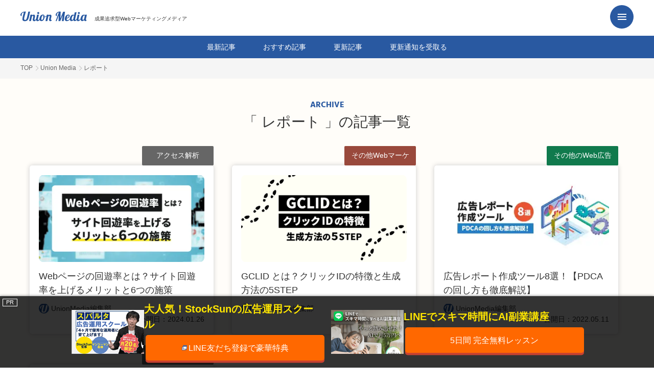

--- FILE ---
content_type: text/html; charset=UTF-8
request_url: https://union-company.jp/media/tag/%E3%83%AC%E3%83%9D%E3%83%BC%E3%83%88/
body_size: 9060
content:
<!doctype html><html lang="ja"><head><meta charset="UTF-8"><meta http-equiv="x-dns-prefetch-control" content="on"><link rel="preconnect dns-prefetch" href="//connect.facebook.net"><link rel="preconnect dns-prefetch" href="//analytics.tiktok.com"><link rel="preconnect dns-prefetch" href="//www.googletagmanager.com"><link rel="preconnect dns-prefetch" href="//www.google-analytics.com"><link rel="dns-prefetch" href="//apis.google.com"><link rel="dns-prefetch" href="//www.googleadservices.com"><link rel="dns-prefetch" href="//s.yimg.jp"><link rel="preload" as="font" href="/fonts/Hind-Bold.ttf" crossorigin><meta http-equiv="X-UA-Compatible" content="IE=edge"><meta name="viewport" content="width=device-width, initial-scale=1.0"><meta name="format-detection" content="telephone=no"><link rel="stylesheet" href="/media/css/reset.css"><link rel="stylesheet" href="/media/css/font.css"><link rel="apple-touch-icon" sizes="180x180" href="/media/favicon/apple-touch-icon.png"><link rel="icon" type="image/png" sizes="32x32" href="/media/favicon/favicon-32x32.png"><link rel="icon" type="image/png" sizes="16x16" href="favicon-16x16.png"><link rel="manifest" href="/media/favicon/site.webmanifest"><link rel="mask-icon" href="/media/favicon/safari-pinned-tab.svg" color="#2959a1"><meta name="msapplication-TileColor" content="#2959a1"><meta name="msapplication-TileImage" content="/media/favicon/mstile-144x144.png"><meta name="theme-color" content="#ffffff"><link rel="shortcut icon" href="/media/favicon/favicon.ico"><link rel="stylesheet" href="/media/css/lp-utill.css" media="print" onload="this.media='all'"><link rel="stylesheet" href="/media/css/common.css">  <script async>(function(w,d,s,l,i){w[l]=w[l]||[];w[l].push({'gtm.start':
new Date().getTime(),event:'gtm.js'});var f=d.getElementsByTagName(s)[0],
j=d.createElement(s),dl=l!='dataLayer'?'&l='+l:'';j.async=true;j.src=
'https://www.googletagmanager.com/gtm.js?id='+i+dl;f.parentNode.insertBefore(j,f);
})(window,document,'script','dataLayer','GTM-MBCVWSM');</script> <link media="all" href="https://union-company.jp/media/wp/wp-content/cache/autoptimize/autoptimize_1850a527162f4ef0564be777d2bed074.php" rel="stylesheet"><title>レポート | 成果追求型Webマーケティングメディア「Union Media」</title><meta name="robots" content="max-image-preview:large" /><link rel="canonical" href="https://union-company.jp/media/tag/%e3%83%ac%e3%83%9d%e3%83%bc%e3%83%88/" /><meta name="generator" content="All in One SEO (AIOSEO) 4.8.5" /> <script type="application/ld+json" class="aioseo-schema">{"@context":"https:\/\/schema.org","@graph":[{"@type":"BreadcrumbList","@id":"https:\/\/union-company.jp\/media\/tag\/%E3%83%AC%E3%83%9D%E3%83%BC%E3%83%88\/#breadcrumblist","itemListElement":[{"@type":"ListItem","@id":"https:\/\/union-company.jp\/media#listItem","position":1,"name":"\u30db\u30fc\u30e0","item":"https:\/\/union-company.jp\/media","nextItem":{"@type":"ListItem","@id":"https:\/\/union-company.jp\/media\/tag\/%e3%83%ac%e3%83%9d%e3%83%bc%e3%83%88\/#listItem","name":"\u30ec\u30dd\u30fc\u30c8"}},{"@type":"ListItem","@id":"https:\/\/union-company.jp\/media\/tag\/%e3%83%ac%e3%83%9d%e3%83%bc%e3%83%88\/#listItem","position":2,"name":"\u30ec\u30dd\u30fc\u30c8","previousItem":{"@type":"ListItem","@id":"https:\/\/union-company.jp\/media#listItem","name":"\u30db\u30fc\u30e0"}}]},{"@type":"CollectionPage","@id":"https:\/\/union-company.jp\/media\/tag\/%E3%83%AC%E3%83%9D%E3%83%BC%E3%83%88\/#collectionpage","url":"https:\/\/union-company.jp\/media\/tag\/%E3%83%AC%E3%83%9D%E3%83%BC%E3%83%88\/","name":"\u30ec\u30dd\u30fc\u30c8 | \u6210\u679c\u8ffd\u6c42\u578bWeb\u30de\u30fc\u30b1\u30c6\u30a3\u30f3\u30b0\u30e1\u30c7\u30a3\u30a2\u300cUnion Media\u300d","inLanguage":"ja","isPartOf":{"@id":"https:\/\/union-company.jp\/media\/#website"},"breadcrumb":{"@id":"https:\/\/union-company.jp\/media\/tag\/%E3%83%AC%E3%83%9D%E3%83%BC%E3%83%88\/#breadcrumblist"}},{"@type":"Organization","@id":"https:\/\/union-company.jp\/media\/#organization","name":"\u6210\u679c\u8ffd\u6c42\u578bWeb\u30de\u30fc\u30b1\u30c6\u30a3\u30f3\u30b0\u30e1\u30c7\u30a3\u30a2\u300cUnion Media\u300d","description":"Web\u30de\u30fc\u30b1\u30c6\u30a3\u30f3\u30b0\u30e1\u30c7\u30a3\u30a2\u300cUnion Media\u300d\u306f\u6210\u679c\u8ffd\u6c42\u3092\u30b3\u30f3\u30bb\u30d7\u30c8\u306bWeb\u30de\u30fc\u30b1\u30c6\u30a3\u30f3\u30b0\u306e\u57fa\u672c\u304b\u3089\u30ea\u30b9\u30c6\u30a3\u30f3\u30b0\u5e83\u544a\u30fbSNS\u5e83\u544a\u306a\u3069\u306e\u5404\u7a2eWeb\u5e83\u544a\u306b\u95a2\u3059\u308b\u6700\u65b0\u60c5\u5831\u3068\u52d5\u753b\u5236\u4f5c\u306b\u95a2\u3059\u308b\u30ce\u30a6\u30cf\u30a6\u3092Union Media\u7de8\u96c6\u90e8\u304c\u90312\u56de\u304a\u5c4a\u3051\u3057\u307e\u3059\uff01\u30e1\u30fc\u30eb\u3067\u66f4\u65b0\u901a\u77e5\u53d7\u3051\u53d6\u308c\u307e\u3059\u3002","url":"https:\/\/union-company.jp\/media\/","logo":{"@type":"ImageObject","url":"https:\/\/union-company.jp\/media\/img\/OGP.png","@id":"https:\/\/union-company.jp\/media\/tag\/%E3%83%AC%E3%83%9D%E3%83%BC%E3%83%88\/#organizationLogo"},"image":{"@id":"https:\/\/union-company.jp\/media\/tag\/%E3%83%AC%E3%83%9D%E3%83%BC%E3%83%88\/#organizationLogo"},"sameAs":["https:\/\/www.facebook.com\/UnionCompany201211\/","https:\/\/twitter.com\/Union__Media"]},{"@type":"WebSite","@id":"https:\/\/union-company.jp\/media\/#website","url":"https:\/\/union-company.jp\/media\/","name":"\u6210\u679c\u8ffd\u6c42\u578bWeb\u30de\u30fc\u30b1\u30c6\u30a3\u30f3\u30b0\u30e1\u30c7\u30a3\u30a2\u300cUnion Media\u300d","alternateName":"\u6210\u679c\u8ffd\u6c42\u578bWeb\u30de\u30fc\u30b1\u30c6\u30a3\u30f3\u30b0\u30e1\u30c7\u30a3\u30a2\u300cUnion Media\u300d","description":"Web\u30de\u30fc\u30b1\u30c6\u30a3\u30f3\u30b0\u30e1\u30c7\u30a3\u30a2\u300cUnion Media\u300d\u306f\u6210\u679c\u8ffd\u6c42\u3092\u30b3\u30f3\u30bb\u30d7\u30c8\u306bWeb\u30de\u30fc\u30b1\u30c6\u30a3\u30f3\u30b0\u306e\u57fa\u672c\u304b\u3089\u30ea\u30b9\u30c6\u30a3\u30f3\u30b0\u5e83\u544a\u30fbSNS\u5e83\u544a\u306a\u3069\u306e\u5404\u7a2eWeb\u5e83\u544a\u306b\u95a2\u3059\u308b\u6700\u65b0\u60c5\u5831\u3068\u52d5\u753b\u5236\u4f5c\u306b\u95a2\u3059\u308b\u30ce\u30a6\u30cf\u30a6\u3092Union Media\u7de8\u96c6\u90e8\u304c\u90312\u56de\u304a\u5c4a\u3051\u3057\u307e\u3059\uff01\u30e1\u30fc\u30eb\u3067\u66f4\u65b0\u901a\u77e5\u53d7\u3051\u53d6\u308c\u307e\u3059\u3002","inLanguage":"ja","publisher":{"@id":"https:\/\/union-company.jp\/media\/#organization"}}]}</script> <meta name="robots" content="index" /><link href='https://www.googletagmanager.com' rel='preconnect' /><link href='https://js.ptengine.jp' rel='preconnect' /><link href='https://dev.visualwebsiteoptimizer.com' rel='preconnect' /><link href='https://union-company.jp' rel='preconnect' /><link href='https://contents.bownow.jp' rel='preconnect' /> <script type="text/javascript" id="wpp-js" src="https://union-company.jp/media/wp/wp-content/plugins/wordpress-popular-posts/assets/js/wpp.min.js?ver=7.3.3" data-sampling="1" data-sampling-rate="100" data-api-url="https://union-company.jp/media/wp-json/wordpress-popular-posts" data-post-id="0" data-token="aef3da1133" data-lang="0" data-debug="0"></script> <link rel="alternate" type="application/rss+xml" title="成果追求型Webマーケティングメディア「Union Media」 &raquo; レポート タグのフィード" href="https://union-company.jp/media/tag/%e3%83%ac%e3%83%9d%e3%83%bc%e3%83%88/feed/" /><link rel='stylesheet' id='sbd_style-css' href='https://union-company.jp/media/?sbd=1&#038;ver=6.6.4' type='text/css' media='all' /><link rel="https://api.w.org/" href="https://union-company.jp/media/wp-json/" /><link rel="alternate" title="JSON" type="application/json" href="https://union-company.jp/media/wp-json/wp/v2/tags/125" /><link rel="icon" href="https://union-company.jp/media/wp/wp-content/uploads/2021/12/cropped-mstile-144x144-1-32x32.png" sizes="32x32" /><link rel="icon" href="https://union-company.jp/media/wp/wp-content/uploads/2021/12/cropped-mstile-144x144-1-192x192.png" sizes="192x192" /><link rel="apple-touch-icon" href="https://union-company.jp/media/wp/wp-content/uploads/2021/12/cropped-mstile-144x144-1-180x180.png" /><meta name="msapplication-TileImage" content="https://union-company.jp/media/wp/wp-content/uploads/2021/12/cropped-mstile-144x144-1-270x270.png" /><meta name="keywords" content="レポート,Webマーケティングメディア,UnionMedia">  <script src="https://sdk.push7.jp/v2/p7sdk.js"></script> <script>p7.init("60796a5cb0774c08bd228532abe7f6f0",{
  mode:"native",
  subscribe:"auto"
});</script> </head><body class="archive tag tag-125 fa_v6_css vk-blocks"> <noscript> <iframe src="https://www.googletagmanager.com/ns.html?id=GTM-MBCVWSM"
height="0" width="0" style="display:none;visibility:hidden"></iframe> </noscript><div class="flowting noactive"><div class="flowting_pr">PR</div><div class="flowting_afi"><div class="flowting_afi_item"><div class="flowting_afi_item_bnr"> <a href="https://t.felmat.net/fmcl?ak=Y108832.1.61514571.O1216672&amp;pb=" target="_blank" rel="noopener nofollow external" data-wpel-link="external"><img src="/media/img/entry/afi/bnr_stocksun.png" width="200" height="120" alt="" loading="lazy" /></a></div><div class="flowting_afi_item_txt"><p>大人気！StockSunの広告運用スクール</p><div class="cv_btn cv_contact hover"><a href="https://t.felmat.net/fmcl?ak=Y108832.1.61514571.O1216672&amp;pb=" target="_blank" rel="noopener nofollow external" class="shiny__btn push__btn wpel-icon-left" data-wpel-link="external"><span class="wpel-icon wpel-image wpel-icon-18"></span>LINE友だち登録で豪華特典</a><img src="https://t.felmat.net/fmimp/Y108832.61514571.O1216672" width="1" height="1" alt="" style="border:none;" /></div></div></div><div class="flowting_afi_item"><div class="flowting_afi_item_bnr"><a href="https://h.accesstrade.net/sp/cc?rk=0100q03x00o725" target="_blank" rel="noopener nofollow external" data-wpel-link="external"><img src="/media/img/entry/afi/bnr_ai.png" width="200" height="120" alt="" loading="lazy" /></a></div><div class="flowting_afi_item_txt"><p>LINEでスキマ時間にAI副業講座</p><div class="cv_btn cv_contact hover"><a href="https://h.accesstrade.net/sp/cc?rk=0100q03x00o725" target="_blank" rel="noopener nofollow external" class="shiny__btn push__btn" data-wpel-link="external">5日間 完全無料レッスン<img src="https://h.accesstrade.net/sp/rr?rk=0100q03x00o725" width="1" height="1" border="0" alt="" /></a></div></div></div></div></div><div class="flowting_pc noactive"><div class="flowting_pc_inner"><div class="flowting_pr">PR</div><div class="flowting_afi"><div class="flowting_afi_item"><div class="flowting_afi_item_bnr"> <a href="https://t.felmat.net/fmcl?ak=Y108832.1.61514571.O1216672" target="_blank" rel="noopener nofollow external" data-wpel-link="external"><img src="/media/img/entry/afi/bnr_stocksun.png" width="200" height="120" alt="" loading="lazy" /></a></div><div class="flowting_afi_item_txt"><p>大人気！StockSunの広告運用スクール</p><div class="cv_btn cv_contact hover"><a href="https://t.felmat.net/fmcl?ak=Y108832.1.61514571.O1216672" target="_blank" rel="noopener nofollow external" class="shiny__btn push__btn wpel-icon-left" data-wpel-link="external"><span class="wpel-icon wpel-image wpel-icon-18"></span>LINE友だち登録で豪華特典</a></div></div></div><div class="flowting_afi_item"><div class="flowting_afi_item_bnr"><a href="https://h.accesstrade.net/sp/cc?rk=0100q03x00o725" target="_blank" rel="noopener nofollow external" data-wpel-link="external"><img src="/media/img/entry/afi/bnr_ai.png" width="200" height="120" alt="" loading="lazy" /></a></div><div class="flowting_afi_item_txt"><p>LINEでスキマ時間にAI副業講座</p><div class="cv_btn cv_contact hover"><a href="https://h.accesstrade.net/sp/cc?rk=0100q03x00o725" target="_blank" rel="noopener nofollow external" class="shiny__btn push__btn" data-wpel-link="external">5日間 完全無料レッスン<img src="https://h.accesstrade.net/sp/rr?rk=0100q03x00o725" width="1" height="1" border="0" alt="" /></a></div></div></div></div></div></div><div id="hdr-download" class="hdr-contact"><a href="/contact/" data-wpel-link="internal"><span>お問い合わせ</a> <a class="spcta" style="display:none;" href="/contact/" data-wpel-link="internal"><span>お問い合わせ</span></a></div><header class="header"><div class="inner"><div class="hdr_logo"><a href="/media/" data-wpel-link="internal"><img src="/media/img/hdr_logo.svg" alt="Union Media" width="130" height="19" loading="eager"></a></div><p class="hdr_logo_txt">成果追求型Webマーケティングメディア</p><ul class="hdr_btn"><li class="cv_btn cv_contact"><a href="/media/contact/" class="hover" data-wpel-link="internal">お問い合わせ</a></li></ul> <input id="nav" type="checkbox" class="input_hidden"> <label for="nav" class="nav_switch"> <span class="nav_switch_line"></span> </label><div class="navwrap"><div class="find_search" style="display:none;"><form class="search_form" action="/media/" method="get"><fieldset> <input type="text" title="Search" name="s" id="s2" placeholder="キーワード検索"> <input id="searchsubmit2" type="submit" alt="検索" value=""></fieldset></form></div><nav class="gnav"><ul class="gnav_main"><li><a href="/media/" data-wpel-link="internal">ホーム</a></li><li><a href="/media/about/" data-wpel-link="internal">Union Mediaとは？</a></li><li><span>カテゴリ</span><ul class="gnav_sub"><li> <a href="https://union-company.jp/media/category/uncategorized/" data-wpel-link="internal">未分類</a></li><li> <a href="https://union-company.jp/media/category/listing_ad/" data-wpel-link="internal">リスティング広告</a></li><li> <a href="https://union-company.jp/media/category/other_ad/" data-wpel-link="internal">その他のWeb広告</a></li><li> <a href="https://union-company.jp/media/category/movie_knowhow/" data-wpel-link="internal">動画制作ノウハウ</a></li><li> <a href="https://union-company.jp/media/category/access_analysis/" data-wpel-link="internal">アクセス解析</a></li><li> <a href="https://union-company.jp/media/category/etc/" data-wpel-link="internal">その他Webマーケ</a></li><li> <a href="https://union-company.jp/media/category/update/" data-wpel-link="internal">アップデート情報</a></li><li> <a href="https://union-company.jp/media/category/pr/" data-wpel-link="internal">PR</a></li></ul></li><li><a href="https://union-company.jp/marketing/" data-wpel-link="internal">サービス一覧</a></li><li><a href="https://union-company.jp/company/" data-wpel-link="internal">会社概要</a></li><li><a href="https://union-company.jp/recruit/" data-wpel-link="internal">採用情報</a></li></ul><div class="search-meter-popular-searches" style="display:none;"><p><strong>人気のキーワード</strong></p><ul><li><li><a href="https://union-company.jp/media/?s=Instagram%E5%BA%83%E5%91%8A" data-wpel-link="internal">Instagram広告</a></li></li><li><li><a href="https://union-company.jp/media/?s=%E3%83%9E%E3%83%B3%E3%82%AC%E5%8B%95%E7%94%BB" data-wpel-link="internal">マンガ動画</a></li></li><li><li><a href="https://union-company.jp/media/?s=Facebook%E5%BA%83%E5%91%8A" data-wpel-link="internal">Facebook広告</a></li></li><li><li><a href="https://union-company.jp/media/?s=LINE%E5%BA%83%E5%91%8A" data-wpel-link="internal">LINE広告</a></li></li><li><li><a href="https://union-company.jp/media/?s=TikTok%E5%BA%83%E5%91%8A" data-wpel-link="internal">TikTok広告</a></li></li><li><li><a href="https://union-company.jp/media/?s=Twitter%E5%BA%83%E5%91%8A" data-wpel-link="internal">Twitter広告</a></li></li><li><li><a href="https://union-company.jp/media/?s=schema.org" data-wpel-link="internal">schema.org</a></li></li><li><li><a href="https://union-company.jp/media/?s=YouTube%E5%BA%83%E5%91%8A" data-wpel-link="internal">YouTube広告</a></li></li><li><li><a href="https://union-company.jp/media/?s=LINE%E3%81%AE%E6%B5%81%E5%85%A5%E8%A8%88%E6%B8%AC%E6%96%B9%E6%B3%95" data-wpel-link="internal">LINEの流入計測方法</a></li></li><li><li><a href="https://union-company.jp/media/?s=%E3%83%AA%E3%82%B9%E3%83%86%E3%82%A3%E3%83%B3%E3%82%B0%E5%BA%83%E5%91%8A" data-wpel-link="internal">リスティング広告</a></li></li><li><li><a href="https://union-company.jp/media/?s=Microsoft+P-MAX" data-wpel-link="internal">Microsoft P-MAX</a></li></li><li><li><a href="https://union-company.jp/media/?s=Union" data-wpel-link="internal">Union</a></li></li><li><li><a href="https://union-company.jp/media/?s=%E3%83%87%E3%82%B6%E3%82%A4%E3%83%B3" data-wpel-link="internal">デザイン</a></li></li><li><li><a href="https://union-company.jp/media/?s=%E5%BA%83%E5%91%8A%E4%BB%A3%E7%90%86%E5%BA%97" data-wpel-link="internal">広告代理店</a></li></li><li><li><a href="https://union-company.jp/media/?s=Google" data-wpel-link="internal">Google</a></li></li><li><li><a href="https://union-company.jp/media/?s=SNS%E5%BA%83%E5%91%8A" data-wpel-link="internal">SNS広告</a></li></li><li><li><a href="https://union-company.jp/media/?s=%E3%83%A6%E3%83%8A%E3%82%A4%E3%83%86%E3%83%83%E3%83%89%E3%82%A2%E3%83%AD%E3%83%BC%E3%82%BA" data-wpel-link="internal">ユナイテッドアローズ</a></li></li><li><li><a href="https://union-company.jp/media/?s=Microsoft%E5%BA%83%E5%91%8A" data-wpel-link="internal">Microsoft広告</a></li></li><li><li><a href="https://union-company.jp/media/?s=%E5%8B%95%E7%94%BB%E5%BA%83%E5%91%8A" data-wpel-link="internal">動画広告</a></li></li></ul></div><ul class="gnav_btn"><li class="cv_btn cv_contact"><a href="/media/contact/" class="hover" data-wpel-link="internal">お問い合わせ</a></li></ul></nav></div><div class="nav_cover"></div></div></header><nav class="pnav"><ul><li><a href="/media/?s=" data-wpel-link="internal"><span>最新記事</span></a></li><li><a href="/media/recommend/" data-wpel-link="internal"><span>おすすめ記事</span></a></li><li><a href="/media/update/" data-wpel-link="internal"><span>更新記事</span></a></li><li><a href="/media/mailupdate/" data-wpel-link="internal"><span>更新通知を受取る</span></a></li></ul></nav><div class="breadcrumb"><div class="inner inner_contents"><ul class="breadcrumb__list"><li class="breadcrumb__item"> <a href="https://union-company.jp/" data-wpel-link="internal"> <span>TOP</span> </a></li><li class="breadcrumb__item"><a href="https://union-company.jp/media" data-wpel-link="internal"><span>Union Media</span></a></li><li class="breadcrumb__item"><span>レポート</span></li></ul></div></div><main><article><section><div class="article article_latest"><div class="inner inner_contents"><h1 class="cont_ttl"><span class="fonthind">ARCHIVE</span>「
 レポート            」の記事一覧</h1><div class="post_wrap"><div class="post_box latest_post" id="post-24777"> <a href="https://union-company.jp/media/web-page-excursion-rate-raise-merit-program/" class="hover" data-wpel-link="internal"><figure class="post_img"> <img width="420" height="221" src="https://union-company.jp/media/wp/wp-content/uploads/2023/10/2b4ae2ee29274d5175e97da34069d7bc-420x221.png" class="attachment-medium size-medium wp-post-image" alt="Webページの回遊率とは？サイト回遊率を上げるメリットと6つの施策" decoding="async" fetchpriority="high" srcset="https://union-company.jp/media/wp/wp-content/uploads/2023/10/2b4ae2ee29274d5175e97da34069d7bc-420x221.png 420w, https://union-company.jp/media/wp/wp-content/uploads/2023/10/2b4ae2ee29274d5175e97da34069d7bc-960x504.png 960w, https://union-company.jp/media/wp/wp-content/uploads/2023/10/2b4ae2ee29274d5175e97da34069d7bc-300x158.png 300w, https://union-company.jp/media/wp/wp-content/uploads/2023/10/2b4ae2ee29274d5175e97da34069d7bc-768x403.png 768w, https://union-company.jp/media/wp/wp-content/uploads/2023/10/2b4ae2ee29274d5175e97da34069d7bc-304x160.png 304w, https://union-company.jp/media/wp/wp-content/uploads/2023/10/2b4ae2ee29274d5175e97da34069d7bc-282x148.png 282w, https://union-company.jp/media/wp/wp-content/uploads/2023/10/2b4ae2ee29274d5175e97da34069d7bc.png 1200w" sizes="(max-width: 420px) 100vw, 420px" /></figure><div class="post_ttl"> Webページの回遊率とは？サイト回遊率を上げるメリットと6つの施策</div> </a><ul class="post_meta"><li class="post_auth"><span class="entry_auth_avatar"><img alt='' src='https://secure.gravatar.com/avatar/3f9bce938e900fcfb8df89d39f97b1f0?s=24&#038;d=mm&#038;r=g' srcset='https://secure.gravatar.com/avatar/3f9bce938e900fcfb8df89d39f97b1f0?s=48&#038;d=mm&#038;r=g 2x' class='avatar avatar-24 photo' height='24' width='24' decoding='async'/></span><span> UnionMedia編集部 </span></li><li class="post_date"><span> 公開日：2024.01.26 </span></li><li class="post_cate access_analysis"><a href="/media/category/access_analysis" data-wpel-link="internal"><span> アクセス解析 </span></a></li></ul></div><div class="post_box latest_post" id="post-15424"> <a href="https://union-company.jp/media/gclid-5step-click-id-characteristics-generation/" class="hover" data-wpel-link="internal"><figure class="post_img"> <img width="420" height="221" src="https://union-company.jp/media/wp/wp-content/uploads/2023/05/bb21671aeff237cd01973d71a07dcc0d-420x221.png" class="attachment-medium size-medium wp-post-image" alt="GCLID とは？クリックIDの特徴と生成方法の５STEP" decoding="async" loading="lazy" srcset="https://union-company.jp/media/wp/wp-content/uploads/2023/05/bb21671aeff237cd01973d71a07dcc0d-420x221.png 420w, https://union-company.jp/media/wp/wp-content/uploads/2023/05/bb21671aeff237cd01973d71a07dcc0d-960x504.png 960w, https://union-company.jp/media/wp/wp-content/uploads/2023/05/bb21671aeff237cd01973d71a07dcc0d-300x158.png 300w, https://union-company.jp/media/wp/wp-content/uploads/2023/05/bb21671aeff237cd01973d71a07dcc0d-768x403.png 768w, https://union-company.jp/media/wp/wp-content/uploads/2023/05/bb21671aeff237cd01973d71a07dcc0d-304x160.png 304w, https://union-company.jp/media/wp/wp-content/uploads/2023/05/bb21671aeff237cd01973d71a07dcc0d-282x148.png 282w, https://union-company.jp/media/wp/wp-content/uploads/2023/05/bb21671aeff237cd01973d71a07dcc0d.png 1200w" sizes="(max-width: 420px) 100vw, 420px" /></figure><div class="post_ttl"> GCLID とは？クリックIDの特徴と生成方法の5STEP</div> </a><ul class="post_meta"><li class="post_auth"><span class="entry_auth_avatar"><img alt='' src='https://secure.gravatar.com/avatar/3f9bce938e900fcfb8df89d39f97b1f0?s=24&#038;d=mm&#038;r=g' srcset='https://secure.gravatar.com/avatar/3f9bce938e900fcfb8df89d39f97b1f0?s=48&#038;d=mm&#038;r=g 2x' class='avatar avatar-24 photo' height='24' width='24' loading='lazy' decoding='async'/></span><span> UnionMedia編集部 </span></li><li class="post_date"><span> 公開日：2023.09.01 </span></li><li class="post_cate etc"><a href="/media/category/etc" data-wpel-link="internal"><span> その他Webマーケ </span></a></li></ul></div><div class="post_box latest_post" id="post-3593"> <a href="https://union-company.jp/media/pdca-advertising-report/" class="hover" data-wpel-link="internal"><figure class="post_img"> <img width="420" height="221" src="https://union-company.jp/media/wp/wp-content/uploads/2022/03/f4e1a21d143ec998c90f43cb1e0e3474-420x221.png" class="attachment-medium size-medium wp-post-image" alt="広告レポート作成ツール8選！【PDCAの回し方も徹底解説】" decoding="async" loading="lazy" srcset="https://union-company.jp/media/wp/wp-content/uploads/2022/03/f4e1a21d143ec998c90f43cb1e0e3474-420x221.png 420w, https://union-company.jp/media/wp/wp-content/uploads/2022/03/f4e1a21d143ec998c90f43cb1e0e3474-960x504.png 960w, https://union-company.jp/media/wp/wp-content/uploads/2022/03/f4e1a21d143ec998c90f43cb1e0e3474-300x158.png 300w, https://union-company.jp/media/wp/wp-content/uploads/2022/03/f4e1a21d143ec998c90f43cb1e0e3474-768x403.png 768w, https://union-company.jp/media/wp/wp-content/uploads/2022/03/f4e1a21d143ec998c90f43cb1e0e3474-304x160.png 304w, https://union-company.jp/media/wp/wp-content/uploads/2022/03/f4e1a21d143ec998c90f43cb1e0e3474-282x148.png 282w, https://union-company.jp/media/wp/wp-content/uploads/2022/03/f4e1a21d143ec998c90f43cb1e0e3474.png 1200w" sizes="(max-width: 420px) 100vw, 420px" /></figure><div class="post_ttl"> 広告レポート作成ツール8選！【PDCAの回し方も徹底解説】</div> </a><ul class="post_meta"><li class="post_auth"><span class="entry_auth_avatar"><img alt='' src='https://secure.gravatar.com/avatar/3f9bce938e900fcfb8df89d39f97b1f0?s=24&#038;d=mm&#038;r=g' srcset='https://secure.gravatar.com/avatar/3f9bce938e900fcfb8df89d39f97b1f0?s=48&#038;d=mm&#038;r=g 2x' class='avatar avatar-24 photo' height='24' width='24' loading='lazy' decoding='async'/></span><span> UnionMedia編集部 </span></li><li class="post_date"><span> 公開日：2022.05.11 </span></li><li class="post_cate other_ad"><a href="/media/category/other_ad" data-wpel-link="internal"><span> その他のWeb広告 </span></a></li></ul></div><div class="post_box latest_post" id="post-600"> <a href="https://union-company.jp/media/google-data-portal-analytics/" class="hover" data-wpel-link="internal"><figure class="post_img"> <img width="420" height="236" src="https://union-company.jp/media/wp/wp-content/uploads/2021/11/6c841fc4a7910b7b2e33821f893b8bd4-420x236.png" class="attachment-medium size-medium wp-post-image" alt="Looker Studioでアナリティクスレポートを作る3つのメリット" decoding="async" loading="lazy" srcset="https://union-company.jp/media/wp/wp-content/uploads/2021/11/6c841fc4a7910b7b2e33821f893b8bd4-420x236.png 420w, https://union-company.jp/media/wp/wp-content/uploads/2021/11/6c841fc4a7910b7b2e33821f893b8bd4-960x540.png 960w, https://union-company.jp/media/wp/wp-content/uploads/2021/11/6c841fc4a7910b7b2e33821f893b8bd4-300x169.png 300w, https://union-company.jp/media/wp/wp-content/uploads/2021/11/6c841fc4a7910b7b2e33821f893b8bd4-768x432.png 768w, https://union-company.jp/media/wp/wp-content/uploads/2021/11/6c841fc4a7910b7b2e33821f893b8bd4-1536x865.png 1536w, https://union-company.jp/media/wp/wp-content/uploads/2021/11/6c841fc4a7910b7b2e33821f893b8bd4-304x171.png 304w, https://union-company.jp/media/wp/wp-content/uploads/2021/11/6c841fc4a7910b7b2e33821f893b8bd4-282x159.png 282w, https://union-company.jp/media/wp/wp-content/uploads/2021/11/6c841fc4a7910b7b2e33821f893b8bd4.png 1600w" sizes="(max-width: 420px) 100vw, 420px" /></figure><div class="post_ttl"> Looker Studioでアナリティクスレポートを作る3つのメリット</div> </a><ul class="post_meta"><li class="post_auth"><span class="entry_auth_avatar"><img alt='' src='https://secure.gravatar.com/avatar/7cafbaf0bc5ec3be4e6fe3f42560165f?s=24&#038;d=mm&#038;r=g' srcset='https://secure.gravatar.com/avatar/7cafbaf0bc5ec3be4e6fe3f42560165f?s=48&#038;d=mm&#038;r=g 2x' class='avatar avatar-24 photo' height='24' width='24' loading='lazy' decoding='async'/></span><span> UnionMedia編集部 </span></li><li class="post_date"><span> 公開日：2021.11.22 </span></li><li class="post_cate access_analysis"><a href="/media/category/access_analysis" data-wpel-link="internal"><span> アクセス解析 </span></a></li></ul></div></div><h2 class="find_ttl fontSS">タグ</h2><ul class="find_tag find_flex"><li><a href="https://union-company.jp/media/tag/basic/" data-wpel-link="internal">#基礎知識</a></li><li><a href="https://union-company.jp/media/tag/useful/" data-wpel-link="internal">#お役立ち情報</a></li><li><a href="https://union-company.jp/media/tag/%e4%ba%8b%e4%be%8b/" data-wpel-link="internal">#事例</a></li><li><a href="https://union-company.jp/media/tag/google%e5%ba%83%e5%91%8a/" data-wpel-link="internal">#Google広告</a></li><li><a href="https://union-company.jp/media/tag/%e3%83%9e%e3%83%bc%e3%82%b1%e3%83%86%e3%82%a3%e3%83%b3%e3%82%b0%e7%90%86%e8%ab%96/" data-wpel-link="internal">#マーケティング理論</a></li><li><a href="https://union-company.jp/media/tag/google%e7%b3%bb%e3%83%84%e3%83%bc%e3%83%ab/" data-wpel-link="internal">#Google系ツール</a></li><li><a href="https://union-company.jp/media/tag/%e5%ba%83%e5%91%8a%e5%8a%b9%e6%9e%9c/" data-wpel-link="internal">#広告効果</a></li><li><a href="https://union-company.jp/media/tag/%e3%83%aa%e3%82%b9%e3%83%86%e3%82%a3%e3%83%b3%e3%82%b0%e5%ba%83%e5%91%8a/" data-wpel-link="internal">#リスティング広告</a></li><li><a href="https://union-company.jp/media/tag/yahoo%e5%ba%83%e5%91%8a/" data-wpel-link="internal">#Yahoo!広告</a></li><li><a href="https://union-company.jp/media/tag/sns%e5%ba%83%e5%91%8a/" data-wpel-link="internal">#SNS広告</a></li><li><a href="https://union-company.jp/media/tag/sns/" data-wpel-link="internal">#SNS</a></li><li><a href="https://union-company.jp/media/tag/%e3%82%af%e3%83%aa%e3%82%a8%e3%82%a4%e3%83%86%e3%82%a3%e3%83%96/" data-wpel-link="internal">#クリエイティブ</a></li><li><a href="https://union-company.jp/media/tag/seo/" data-wpel-link="internal">#SEO</a></li><li><a href="https://union-company.jp/media/tag/instagram%e5%ba%83%e5%91%8a/" data-wpel-link="internal">#Instagram広告</a></li><li><a href="https://union-company.jp/media/tag/%e5%ba%83%e5%91%8a%e4%bb%a3%e7%90%86%e5%ba%97/" data-wpel-link="internal">#広告代理店</a></li><li><a href="https://union-company.jp/media/tag/%e5%8b%95%e7%94%bb%e5%ba%83%e5%91%8a/" data-wpel-link="internal">#動画広告</a></li><li><a href="https://union-company.jp/media/tag/%e3%82%bf%e3%83%bc%e3%82%b2%e3%83%86%e3%82%a3%e3%83%b3%e3%82%b0/" data-wpel-link="internal">#ターゲティング</a></li><li><a href="https://union-company.jp/media/tag/%e3%81%9d%e3%81%ae%e4%bb%96%e3%81%aeweb%e5%ba%83%e5%91%8a/" data-wpel-link="internal">#その他のWeb広告</a></li><li><a href="https://union-company.jp/media/tag/%e3%83%a9%e3%83%b3%e3%83%87%e3%82%a3%e3%83%b3%e3%82%b0%e3%83%9a%e3%83%bc%e3%82%b8/" data-wpel-link="internal">#ランディングページ</a></li><li><a href="https://union-company.jp/media/tag/line/" data-wpel-link="internal">#LINE</a></li><li><a href="https://union-company.jp/media/tag/line%e5%ba%83%e5%91%8a/" data-wpel-link="internal">#LINE広告</a></li><li><a href="https://union-company.jp/media/tag/%e3%83%9a%e3%83%ab%e3%82%bd%e3%83%8a/" data-wpel-link="internal">#ペルソナ</a></li><li><a href="https://union-company.jp/media/tag/youtube%e5%ba%83%e5%91%8a/" data-wpel-link="internal">#YouTube広告</a></li><li><a href="https://union-company.jp/media/tag/lpo/" data-wpel-link="internal">#LPO</a></li><li><a href="https://union-company.jp/media/tag/tiktok%e5%ba%83%e5%91%8a/" data-wpel-link="internal">#TikTok広告</a></li><li><a href="https://union-company.jp/media/tag/instagram/" data-wpel-link="internal">#Instagram</a></li><li><a href="https://union-company.jp/media/tag/%e5%ba%83%e5%91%8a%e6%96%87/" data-wpel-link="internal">#広告文</a></li><li><a href="https://union-company.jp/media/tag/%e5%ba%83%e5%91%8a%e8%b2%bb/" data-wpel-link="internal">#広告費</a></li><li><a href="https://union-company.jp/media/tag/youtube/" data-wpel-link="internal">#YouTube</a></li><li><a href="https://union-company.jp/media/tag/facebook%e5%ba%83%e5%91%8a/" data-wpel-link="internal">#Facebook広告</a></li><li><a href="https://union-company.jp/media/tag/%e3%83%87%e3%82%a3%e3%82%b9%e3%83%97%e3%83%ac%e3%82%a4%e5%ba%83%e5%91%8a/" data-wpel-link="internal">#ディスプレイ広告</a></li><li><a href="https://union-company.jp/media/tag/twitter%e5%ba%83%e5%91%8a/" data-wpel-link="internal">#Twitter広告</a></li><li><a href="https://union-company.jp/media/tag/%e6%bc%ab%e7%94%bb%e5%8b%95%e7%94%bb/" data-wpel-link="internal">#漫画動画</a></li><li><a href="https://union-company.jp/media/tag/a-b%e3%83%86%e3%82%b9%e3%83%88/" data-wpel-link="internal">#A/Bテスト</a></li><li><a href="https://union-company.jp/media/tag/twitter/" data-wpel-link="internal">#Twitter</a></li><li><a href="https://union-company.jp/media/tag/%e3%83%95%e3%83%ac%e3%83%bc%e3%83%a0%e3%83%af%e3%83%bc%e3%82%af/" data-wpel-link="internal">#フレームワーク</a></li><li><a href="https://union-company.jp/media/tag/%e3%83%92%e3%83%bc%e3%83%88%e3%83%9e%e3%83%83%e3%83%97/" data-wpel-link="internal">#ヒートマップ</a></li><li><a href="https://union-company.jp/media/tag/%e3%82%aa%e3%82%a6%e3%83%b3%e3%83%89%e3%83%a1%e3%83%87%e3%82%a3%e3%82%a2/" data-wpel-link="internal">#オウンドメディア</a></li><li><a href="https://union-company.jp/media/tag/%e7%94%a8%e8%aa%9e%e9%9b%86/" data-wpel-link="internal">#用語集</a></li><li><a href="https://union-company.jp/media/tag/microsoft%e5%ba%83%e5%91%8a/" data-wpel-link="internal">#Microsoft広告</a></li><li><a href="https://union-company.jp/media/tag/%e3%82%b9%e3%83%9e%e3%83%bc%e3%83%88%e3%83%95%e3%82%a9%e3%83%b3/" data-wpel-link="internal">#スマートフォン</a></li><li><a href="https://union-company.jp/media/tag/%e5%8c%bb%e7%99%82%e5%ba%83%e5%91%8a/" data-wpel-link="internal">#医療広告</a></li><li><a href="https://union-company.jp/media/tag/%e3%82%af%e3%83%aa%e3%83%8b%e3%83%83%e3%82%af/" data-wpel-link="internal">#クリニック</a></li><li><a href="https://union-company.jp/media/tag/%e3%83%ac%e3%83%9d%e3%83%bc%e3%83%88/" data-wpel-link="internal">#レポート</a></li><li><a href="https://union-company.jp/media/tag/%e3%82%a2%e3%83%95%e3%82%a3%e3%83%aa%e3%82%a8%e3%82%a4%e3%83%88/" data-wpel-link="internal">#アフィリエイト</a></li><li><a href="https://union-company.jp/media/tag/%e5%af%a9%e6%9f%bb/" data-wpel-link="internal">#審査</a></li><li><a href="https://union-company.jp/media/tag/meo/" data-wpel-link="internal">#MEO</a></li><li><a href="https://union-company.jp/media/tag/pinterest%e5%ba%83%e5%91%8a/" data-wpel-link="internal">#Pinterest広告</a></li><li><a href="https://union-company.jp/media/tag/sem/" data-wpel-link="internal">#SEM</a></li><li><a href="https://union-company.jp/media/tag/%e5%89%af%e6%a5%ad/" data-wpel-link="internal">#副業</a></li><li><a href="https://union-company.jp/media/tag/web%e3%83%87%e3%82%b6%e3%82%a4%e3%83%b3%e3%82%b9%e3%82%af%e3%83%bc%e3%83%ab/" data-wpel-link="internal">#Webデザインスクール</a></li><li><a href="https://union-company.jp/media/tag/%e3%83%a1%e3%82%bf%e3%83%90%e3%83%bc%e3%82%b9/" data-wpel-link="internal">#メタバース</a></li><li><a href="https://union-company.jp/media/tag/fortnite/" data-wpel-link="internal">#Fortnite</a></li><li><a href="https://union-company.jp/media/tag/%e3%82%b9%e3%82%ad%e3%83%ab%e3%82%a2%e3%83%83%e3%83%97/" data-wpel-link="internal">#スキルアップ</a></li></ul></div></div></section></article><div id="side" class="col-md-4" role="complementary" itemscope="itemscope" itemtype="http://schema.org/WPSideBar"><div class="side-inner"><div class="side-widget-area"></div></div></div><section><div class="find"><div class="inner inner_contents"><h2 class="cont_ttl"><span>FIND</span>記事を探す</h2><h3 class="find_ttl fontSS">カテゴリー</h3><ul class="find_cate find_flex"><li class="uncategorized"> <a href="https://union-company.jp/media/category/uncategorized/" data-wpel-link="internal">未分類</a></li><li class="listing_ad"> <a href="https://union-company.jp/media/category/listing_ad/" data-wpel-link="internal">リスティング広告</a></li><li class="other_ad"> <a href="https://union-company.jp/media/category/other_ad/" data-wpel-link="internal">その他のWeb広告</a></li><li class="movie_knowhow"> <a href="https://union-company.jp/media/category/movie_knowhow/" data-wpel-link="internal">動画制作ノウハウ</a></li><li class="access_analysis"> <a href="https://union-company.jp/media/category/access_analysis/" data-wpel-link="internal">アクセス解析</a></li><li class="etc"> <a href="https://union-company.jp/media/category/etc/" data-wpel-link="internal">その他Webマーケ</a></li><li class="update"> <a href="https://union-company.jp/media/category/update/" data-wpel-link="internal">アップデート情報</a></li><li class="pr"> <a href="https://union-company.jp/media/category/pr/" data-wpel-link="internal">PR</a></li></ul><h4 class="find_ttl fontSS">人気タグ</h4><ul class="find_tag find_flex"><li><a href="https://union-company.jp/media/tag/basic/" data-wpel-link="internal">#基礎知識</a></li><li><a href="https://union-company.jp/media/tag/useful/" data-wpel-link="internal">#お役立ち情報</a></li><li><a href="https://union-company.jp/media/tag/%e4%ba%8b%e4%be%8b/" data-wpel-link="internal">#事例</a></li><li><a href="https://union-company.jp/media/tag/google%e5%ba%83%e5%91%8a/" data-wpel-link="internal">#Google広告</a></li><li><a href="https://union-company.jp/media/tag/%e3%83%9e%e3%83%bc%e3%82%b1%e3%83%86%e3%82%a3%e3%83%b3%e3%82%b0%e7%90%86%e8%ab%96/" data-wpel-link="internal">#マーケティング理論</a></li></ul><div class="find_search"><form id="search_form" class="search_form" action="https://union-company.jp/media/" method="get"><fieldset> <input type="text" title="Search" name="s" id="s" placeholder="記事を検索"> <input id="searchsubmit" title="検索" type="submit" alt="検索" value=""></fieldset></form></div></div></div></section><section><div class="updata"><div class="inner inner_contents"><h2 class="cont_ttl"><span>RECEIVE UPDATA</span>更新通知を受け取る</h2><p class="read_text">メールアドレスをご登録していただければ更新情報をお届けいたします。<br> Union Mediaの更新通知は公式X（旧Twitter）でも受け取れます。</p><ul class="ftr_sns"><li><a href="/media/mailupdate/" data-wpel-link="internal"><img src="/media/img/icon_mail_b.svg" alt="メールで購読" width="38" height="38" loading="lazy"></a></li><li><a href="https://twitter.com/Union__Media" target="_blank" data-wpel-link="external" rel="nofollow external noopener"><img src="/media/img/icon_twitter_b.svg" alt="twitterで購読" width="38" height="38" loading="lazy"></a></li></ul></div></div></section></main><footer><div class="footer"><div class="inner inner_contents"><div class="ftr_copy fontXS">成果追求型Webマーケティングメディア</div><div class="ftr_logo"><a href="/media/" data-wpel-link="internal"><img src="/media/img/ftr_logo.svg" alt="Union Media" width="207" height="30" loading="lazy"></a></div><ul class="ftr_sns"><li><a href="/media/mailupdate/" data-wpel-link="internal"><img src="/media/img/icon_mail_w.svg" alt="メールで購読" width="38" height="38" loading="lazy"></a></li><li><a href="https://twitter.com/Union__Media" target="_blank" data-wpel-link="external" rel="nofollow external noopener"><img src="/media/img/icon_twitter_w.svg" alt="twitterで購読" width="38" height="38" loading="lazy"></a></li></ul><div class="fnav"><ul class="fnav_main"><li><a href="/media/" data-wpel-link="internal">ホーム</a><ul class="fnav_sub"><li><a href="/media/about/" data-wpel-link="internal">Union Mediaとは？</a></li></ul></li><li><span>カテゴリ</span><ul class="gnav_sub"><li> <a href="https://union-company.jp/media/category/uncategorized/" data-wpel-link="internal">未分類</a></li><li> <a href="https://union-company.jp/media/category/listing_ad/" data-wpel-link="internal">リスティング広告</a></li><li> <a href="https://union-company.jp/media/category/other_ad/" data-wpel-link="internal">その他のWeb広告</a></li><li> <a href="https://union-company.jp/media/category/movie_knowhow/" data-wpel-link="internal">動画制作ノウハウ</a></li><li> <a href="https://union-company.jp/media/category/access_analysis/" data-wpel-link="internal">アクセス解析</a></li><li> <a href="https://union-company.jp/media/category/etc/" data-wpel-link="internal">その他Webマーケ</a></li><li> <a href="https://union-company.jp/media/category/update/" data-wpel-link="internal">アップデート情報</a></li><li> <a href="https://union-company.jp/media/category/pr/" data-wpel-link="internal">PR</a></li></ul></li><li><span>人気タグ</span><ul class="fnav_sub"><li class="cat-item cat-item-7"><a href="https://union-company.jp/media/tag/basic/" data-wpel-link="internal">基礎知識</a></li><li class="cat-item cat-item-9"><a href="https://union-company.jp/media/tag/useful/" data-wpel-link="internal">お役立ち情報</a></li><li class="cat-item cat-item-28"><a href="https://union-company.jp/media/tag/%e4%ba%8b%e4%be%8b/" data-wpel-link="internal">事例</a></li><li class="cat-item cat-item-13"><a href="https://union-company.jp/media/tag/google%e5%ba%83%e5%91%8a/" data-wpel-link="internal">Google広告</a></li><li class="cat-item cat-item-278"><a href="https://union-company.jp/media/tag/%e3%83%9e%e3%83%bc%e3%82%b1%e3%83%86%e3%82%a3%e3%83%b3%e3%82%b0%e7%90%86%e8%ab%96/" data-wpel-link="internal">マーケティング理論</a></li></ul></li><li><a href="/" data-wpel-link="internal">Union TOP</a><ul class="fnav_sub"><li><a href="https://union-company.jp/marketing/" data-wpel-link="internal">サービス一覧</a></li><li><a href="https://union-company.jp/company/" data-wpel-link="internal">会社概要</a></li><li><a href="https://union-company.jp/recruit/" data-wpel-link="internal">採用情報</a></li></ul></li></ul></div><div class="ftr_logo ftr_logo_corp"><a href="/" data-wpel-link="internal"><img src="/media/img/ftr_logo_union.png" alt="Union" loading="lazy"></a></div></div><div class="ftr_badge"><div class="inner inner_contents"><div class="ftr_badge_flex"><div class="ftr_badge_etc"><ul><li class="privacy"><img src="/images/common/ftr_logo_privacy.png" alt="プライバシーマーク" loading="lazy" height="200" width="200" decoding="async"></li><li class="sdgs"><img src="/images/common/logo_sdgs.jpg" alt="Japan Committed to the SDGs" loading="lazy" height="180" width="110" decoding="async"></li><li class="google"><a href="https://www.google.com/partners/agency?id=7814908856" target="_blank" rel="nofollow external noopener" data-wpel-link="external"><img src="https://www.gstatic.com/partners/badge/images/2024/PremierBadgeClickable.svg" alt="Googleプレミアパートナー" loading="lazy" height="152" width="146" decoding="async" /></a></li><li class="yahoo"><img src="/images/common/24h1_sales_partner_program_logo_sales_select.png" alt="Yahooパートナー" loading="lazy" height="437" width="345" decoding="async"></li></ul></div></div></div></div><div class="copyright"><div class="container">© 2021 Union, Inc. All rights reserved.</div></div></div></footer> <a href="#" class="page_top"></a> <script src="/js/jquery-3.6.0.min.js"></script> <script src="/media/js/script.js?20211125_1"></script> <script src="/js/jquery.matchHeight-min.js"></script> <script>$(function() {
    $('.post_ttl').matchHeight();
  });</script> <script>$(function () {
  var topBtn = $('.page_top');
  var topBtntimer = false;
  topBtn.hide();
     
    $(window).scroll( function(){
    if ($(this).scrollTop() > 100){
      if( topBtntimer !== false ){
          topBtn.stop().hide();
        clearTimeout( topBtntimer );
      }
      topBtntimer = setTimeout( function(){
        var scroll_top = $(this).scrollTop();  //. スクロール位置
            topBtn.stop().fadeIn();        
      }, 2000 );
      } else {
          topBtn.stop().hide();           
      }
    });
    
  topBtn.click(function () {
    $('body,html').animate({
      scrollTop: 0
    }, 500);
    return false;
  });
});</script> <script async defer data-type="lazy" data-src="https://apis.google.com/js/platform.js">{lang: 'ja'}</script> <script type="text/javascript" id="flying-scripts">const loadScriptsTimer=setTimeout(loadScripts,5*1000);const userInteractionEvents=['click', 'mousemove', 'keydown', 'touchstart', 'touchmove', 'wheel'];userInteractionEvents.forEach(function(event){window.addEventListener(event,triggerScriptLoader,{passive:!0})});function triggerScriptLoader(){loadScripts();clearTimeout(loadScriptsTimer);userInteractionEvents.forEach(function(event){window.removeEventListener(event,triggerScriptLoader,{passive:!0})})}
function loadScripts(){document.querySelectorAll("script[data-type='lazy']").forEach(function(elem){elem.setAttribute("src",elem.getAttribute("data-src"))})}</script> <script defer src="https://union-company.jp/media/wp/wp-content/cache/autoptimize/autoptimize_d4108752d3b3e237ea478a3f23fd6c08.php"></script></body></html>

--- FILE ---
content_type: text/css
request_url: https://union-company.jp/media/css/font.css
body_size: 45
content:
@charset "utf-8";@font-face{font-family:'Hind';font-display:optional;font-style:normal;font-weight:700;src:url(/fonts/Hind-Bold.ttf) format('truetype')}

--- FILE ---
content_type: text/css
request_url: https://union-company.jp/media/css/common.css
body_size: 7736
content:
@charset "utf-8";#lampchat-wrapper{display:none}html,body{width:100%;height:100%;font-size:62.5%}body{background:#fff;font-size:1.6rem;color:#333;font-family:"Helvetica Neue",Arial,"Hiragino Kaku Gothic ProN","Hiragino Sans",Meiryo,sans-serif;line-height:1.5;overflow-x:hidden}img{max-width:100%;height:auto}a{text-decoration:none}a.link{text-decoration:underline;color:#09F}ins{background-color:#FFF}.anchor{padding-top:60px;margin-top:-60px;display:block}.inner{margin:auto;position:relative}.inner_contents{max-width:1240px;padding:40px 20px}.hover:hover{opacity:.8}.d-none{display:none}@media screen and (max-width:767px){.inner_contents{padding:20px 20px}}@media screen and (min-width:751px){a[href*="tel:"]{pointer-events:none;cursor:default;text-decoration:none}}.fontLL{font-size:36px;font-size:clamp(2.4rem,3vw,3.6rem)}.fontL{font-size:30px;font-size:clamp(2.2rem,3vw,3rem)}.fontM{font-size:24px;font-size:clamp(2rem,3vw,2.4rem)}.fontS{font-size:22px;font-size:clamp(1.4rem,3vw,2.2rem)}.fontSS{font-size:20px;font-size:clamp(1.4rem,3vw,2rem)}.fontXS{font-size:16px;font-size:clamp(1.2rem,3vw,1.6rem)}.read_text{font-size:14px;font-size:clamp(1.4rem,3vw,1.4rem)}@media screen and (max-width:767px){.fontLL{font-size:2.4rem}.fontL{font-size:2.2rem}.fontM{font-size:2rem}.fontS{font-size:1.6rem}.fontSS{font-size:1.4rem}.fontXS{font-size:1.2rem}.read_text{font-size:1.4rem}}.maker{background:linear-gradient(transparent 60%,#ffff00 60%);font-weight:700}.cv_btn{display:inline-block;vertical-align:top;margin:0 3px}.cv_btn a{border-radius:100px;display:block;vertical-align:middle;text-align:center;text-decoration:none;padding:.5em .2em .5em .2em;min-width:210px;min-height:50px;position:relative;line-height:19px;vertical-align:middle;display:flex;flex-direction:row;flex-wrap:wrap;align-content:center;justify-content:center;align-items:center}.cv_btn a span{font-size:70%;display:block;width:100%}.ie .cv_btn a{padding:.8em .2em .5em .2em}@media screen and (max-width:767px){.cv_btn a{min-width:auto;padding:.5em .2em .5em .2em}.flowting .cv_btn a{padding:.5em .2em .5em .2em}}.cv_contact a{background-color:#ff6800;color:#FFF;border:2px solid #ff6800}.cv_tel a{background-color:#F05A14;color:#FFF;border:2px solid #F05A14}.cv_tel a::before{content:"";display:inline-block;width:22px;height:22px;background:url(../img/icon_tel.svg)no-repeat 50% 50%;background-size:contain;margin-right:.5em;vertical-align:middle;position:relative;top:-2px}.cv_document a{background-color:#FFF;color:#2959A1;border:2px solid #2959A1}.cv_document a::before{content:"";display:inline-block;width:16px;height:21px;background:url(../img/icon_documents.svg)no-repeat 50% 50%;background-size:contain;margin-right:.5em;vertical-align:middle;top:0;bottom:0;margin:auto;left:25px;position:absolute}.cv_receive a{background-color:#FFF;color:#2959A1;border:2px solid #2959A1}.cv_receive a::before{content:"";display:inline-block;width:20px;height:20px;background:url(../img/icon_receive_b.svg)no-repeat 50% 50%;background-size:contain;margin-right:.5em;vertical-align:middle;top:0;bottom:0;margin:auto;left:25px;position:absolute}@media screen and (max-width:767px){.flowting .cv_contact a::before{left:-5px}.cv_document a::before{left:15px}}.page_btn{margin:20px auto 20px}.page_btn a,button.page_btn{padding:.8em .5em .8em 0em;background:#FFF;display:inline-flex;justify-content:space-around;align-items:center;border-radius:5px;transition:background 0.3s;border:2px solid #2959A1;color:#2959A1;min-width:280px;position:relative;box-shadow:0 0 10px #d9e4f5;cursor:pointer;min-height:50px;line-height:24px;font-size:16px;font-size:clamp(1.4rem,3vw,1.6rem)}button.page_btn_cv{padding:.8em 1.5em .8em 1.5em;background-color:#F05A14;color:#FFF;border:2px solid #F05A14;font-size:16px}button.page_btn_cv::before{background-color:#F05A14;color:#FFF;border:2px solid #F05A14}.ie .page_btn a,.ie button.page_btn{padding:1.2em 1.5em .8em 3em}button.page_btn span{font-size:1.8rem}.page_btn a:hover,button.page_btn:hover{background:#2959A1;color:#FFF}.page_btn a::after,button.page_btn::after{position:absolute;content:"";right:25px;width:10px;height:10px;top:0;bottom:0;margin:auto;border-top:2px solid #2959A1;border-right:2px solid #2959A1;-webkit-transform:rotate(45deg);transform:rotate(45deg)}button.page_btn_cv:hover{background:#F05A14;color:#FFF}button.page_btn_cv::after{border-top:2px solid #FFF;border-right:2px solid #FFF}.page_btn_more a::after{top:-5px;-webkit-transform:rotate(135deg);transform:rotate(135deg)}.page_btn a:hover::after,button.page_btn:hover::after{border-top:2px solid #FFF;border-right:2px solid #FFF}.thanks_downlord .page_btn a{padding:.8em 0em .8em 0em}.thanks_downlord .page_btn a span{margin-right:0;font-size:80%;display:block}.thanks_downlord .page_btn a::after{display:none}.form_cap{display:block;font-size:11px}.error_messe{color:red;font-weight:700}@media screen and (max-width:320px){.form_wrap .page_btn a,.form_wrap button.page_btn{min-width:240px}}.header{width:100%;background-color:rgba(255,255,255,.90);height:70px;top:0;left:0;z-index:9999;box-shadow:0 6px 10px #f3f3f3}.header .inner{max-width:1240px}.hdr_logo{position:absolute;top:18px;left:20px}.hdr_logo_top{top:15px}.hdr_logo img{width:100%;max-width:130px;height:20px}.hdr_logo_top img{height:32px}.hdr_logo_txt{position:absolute;top:29px;left:165px;font-size:10px}.hdr_btn{position:absolute;right:80px;top:10px}@media screen and (max-width:880px){.hdr_btn{display:none}}@media screen and (min-width:767px){.header.no-fixed{position:relative}}@media screen and (max-width:767px){body{}.header{height:60px}.hdr_logo{top:22px;left:10px}.hdr_logo_top{top:10px}.hdr_logo_txt{top:9px;left:10px}.hdr_btn{display:none;right:60px;top:10px}.hdr_btn .cv_btn a{border-radius:5px;min-width:65px;font-size:1.2rem;height:50px}.hdr_btn .cv_contact a::before{display:block;margin:auto;top:-1px;padding-bottom:4px}.hdr_btn .cv_document a::before{display:block;margin:auto}}@media screen and (max-width:320px){.hdr_logo img{max-width:100px;height:auto}.hdr_logo_txt{display:block;overflow:hidden;width:100%;white-space:nowrap;text-overflow:ellipsis}}.input_hidden{display:none}.nav_switch{cursor:pointer;position:absolute;right:20px;top:10px;z-index:9999;width:46px;height:46px;background-color:#2959A1;border-radius:100px}#nav:checked~.nav_switch{position:fixed}.nav_switch_line,.nav_switch_line:before,.nav_switch_line:after{width:17px;height:2px;background:#fff;position:absolute;top:50%;left:50%;transition:.3s;content:""}.nav_switch_line{transform:translate(-50%,-50%)}.nav_switch_line:before{transform:translate(-50%,-300%)}.nav_switch_line:after{transform:translate(-50%,200%)}#nav:checked~.nav_switch .nav_switch_line{width:0}#nav:checked~.nav_switch .nav_switch_line:before{transform:rotate(45deg) translate(-40%,325%)}#nav:checked~.nav_switch .nav_switch_line:after{transform:rotate(-45deg) translate(-40%,-325%)}.navwrap{position:fixed;height:100%;background:#2959A1;padding:40px;z-index:9998;transition:.3s;overflow-y:auto;top:0;left:100%;width:400px;min-width:400px;color:#FFF}#nav:checked~.navwrap{left:calc(100% - 400px)}#nav:checked~.nav_cover{position:fixed;width:100%;height:100%;top:0;left:0;z-index:9997;background:rgba(3,3,3,.5);display:block;cursor:pointer}@media screen and (min-width:1400px){#nav:checked~.navwrap{left:calc(100% - 30%)}.navwrap{width:30%}}@media screen and (max-width:767px){.nav_switch{background-color:transparent;right:10px;top:5px}.nav_switch_line,.nav_switch_line:before,.nav_switch_line:after{width:25px;height:3px;background-color:#2959A1}#nav:checked~.nav_switch .nav_switch_line:before,#nav:checked~.nav_switch .nav_switch_line:after{width:25px;background-color:#FFF}#nav:checked~.navwrap{left:0%}.navwrap{padding:30px;width:100%;min-width:100%}}.navwrap .find_search{width:70%}.navwrap .search_form fieldset{width:100%}.navwrap .search_form input[type="text"]{width:80%;height:auto;border-radius:10px 0 0 10px;box-sizing:border-box;padding:16px;max-width:310px}.navwrap .search_form input[type="submit"]{top:0;right:0;height:53px;border:1px solid #FFF;border-left:0}@media screen and (max-width:767px){.navwrap .find_search{width:100%}}.gnav{width:320px;line-height:2;margin:0em auto}.gnav_main li{font-weight:700}.gnav_main li a:hover{text-decoration:underline}.gnav_sub li{font-weight:400;padding-left:1em}.gnav_sub li a::before{content:"－ "}.gnav_sub li a{display:block;width:100%;height:100%;min-height:38px}.gnav_btn{margin:1em 0em 1.5em}.gnav_btn .cv_btn{display:block}.gnav_btn .cv_btn a{width:100%;margin-bottom:.4em}.gnav_tel{border-top:1px solid #FFF;padding-top:1em}.tel_cap{font-size:1.2rem;margin-left:4.6em}@media screen and (max-width:767px){.gnav{width:auto}}@media screen and (max-width:320px){.tel_cap{margin-left:3.6em}}.cont_ttl{margin-bottom:1em;text-align:center;font-size:28px;font-size:clamp(1.8rem,3vw,2.8rem)}.cont_ttl span{display:block;color:#2959A1;font-family:"Hind";font-size:14px;font-size:clamp(1.4rem,3vw,1.6rem)}.article_latest{background-color:#fffdf9}.post_wrap{display:flex;flex-direction:row;flex-wrap:wrap;align-content:center;justify-content:flex-start;align-items:flex-start}.post_box{width:30%;margin:3% 1.5% 2%;position:relative;padding:1.5%;background-color:#FFF;box-shadow:0 0 10px #ccc;border-radius:5px}.post_box>a{display:block;width:100%;height:100%}.latest_post.is-hidden{display:none;opacity:0;height:0;margin:0}.post_img{border-radius:10px;overflow:hidden;position:relative;padding-top:53%}.post_img img{width:100%;position:absolute;top:0;left:0;bottom:0;margin:auto;transition:all 0.3s ease}a:hover .post_img img{transform:scale(1.1)}.post_ttl{font-size:16px;font-size:clamp(1.6rem,3vw,1.8rem);margin:.8em auto .4em;text-align:left}.post_meta{color:#333;font-size:14px;font-size:clamp(1rem,3vw,1.4rem);text-align:left}.post_date{text-align:right}.post_update{text-align:right}.entry_auth_avatar{width:20px;height:20px;overflow:hidden;border-radius:100px;display:inline-block;top:5px;position:relative}.entry_auth_avatar img{width:20px;height:20px}.post_cate{position:absolute;color:#FFF;display:inline-block;background-color:#2586B8;top:-38px;right:0;min-width:120px;text-align:center;border-radius:2px;width:140px;height:38px;padding:0}.ie .post_cate{padding:.6em .6em 0 .6em}.post_cate a{display:block;padding:.6em .6em}.ie .post_cate a{display:block;padding:.4em .6em 0 .6em}.post_cate.listing_ad{background-color:#0770a6}.post_cate.other_ad{background-color:#107a4d}.post_cate.movie_knowhow{background-color:#A13876}.post_cate.movie_manga{background-color:#A17318}.post_cate.access_analysis{background-color:#666}.post_cate.etc{background-color:#99493c}.post_cate.update{background-color:#95994a}@media screen and (max-width:767px){.post_box{width:46%;margin:2% 2% 4%;padding:4%}.post_cate{width:120px;height:30px;top:-29px}}@media screen and (max-width:540px){.post_box{width:100%;margin:6% 3%}}.post_wrap>.post_wrap{width:46%;margin:2%}.post_wrap>.post_wrap>.post_box{width:46%;margin:2%}.hottag_ttl{width:100%;display:block;color:#299AD8;position:relative;margin-bottom:.5em}.hottag_ttl span{background-color:#FFF;padding:.4em}.hottag_ttl::before{content:"";border-top:1px solid #E6E6E6;position:absolute;top:50%;bottom:0;left:0;margin:auto;width:100%;z-index:-1}@media screen and (max-width:767px){.post_wrap>.post_wrap{width:100%;margin:3% 0%}.post_wrap>.post_wrap>.post_box{width:46%;margin:2%}}.updata{text-align:center}.updata .inner{background:url(../img/illust_notice.svg)no-repeat bottom right;background-size:15%;background-position-x:90%}.ie .updata .inner{background-size:45%;background-position-x:100%}.find{padding-top:60px;text-align:center;padding-bottom:40px}.find .inner{background:url(../img/illust_search.svg)no-repeat top right;background-size:12%;background-position:73% 9%;max-width:900px;border:1px solid #ccc;border-radius:10px}.ie .find .inner{background-size:22%;background-position:73% 6%}.find_ttl{text-align:center;color:#333}.find_flex{display:flex;flex-direction:row;flex-wrap:wrap;align-content:center;justify-content:center;align-items:center;margin-bottom:2em}.find_flex li{width:auto;margin:1%}.find_cate{max-width:540px;margin:0 auto 2em;justify-content:flex-start}.find_cate li a{display:inline-block;padding:.4em;color:#FFF;text-align:center;min-width:160px;border-radius:5px;background-color:#99493c}.find_cate li.listing_ad a{background-color:#0770a6}.find_cate li.other_ad a{background-color:#107a4d}.find_cate li.movie_knowhow a{background-color:#A13876}.find_cate li.movie_manga a{background-color:#A17318}.find_cate li.access_analysis a{background-color:#666}.find_cate li.etc a{background-color:#99493c}.find_cate li.update a{background-color:#95994a}.find_cate li.pr a{background-color:#3d8e99}.find_tag li{margin:.5% 2%;white-space:nowrap}.find_tag li a{color:#09F}.find_tag li a:hover{text-decoration:underline}@media screen and (max-width:767px){.find{padding:20px}.find_tag li a{min-height:38px;display:inline-block}}@media screen and (max-width:540px){.find .inner{background-size:16%;background-position:83% 7%}.updata .inner{background-size:21%;background-position:97% 0%}.find_cate li a{min-width:140px;border-radius:5px;font-size:1.4rem}}@media screen and (max-width:320px){.updata .inner{background-size:16%}}.find_search{margin:20px auto}.find_search.find_search_top{margin:50px auto}.search_form fieldset{position:relative;width:530px;margin:auto}.search_form input[type="text"]{width:530px;height:30px;background:#fff;border:1px solid #E6E6E6;padding:10px;border-radius:10px;box-shadow:0 0 5px 1px #e7e7e7 inset;text-align:center;font-size:16px;outline:0}.search_form input[type="text"]:focus,.search_form input[type="text"]:focus-visible{border:1px solid #2959A1;outline:none;-webkit-tap-highlight-color:rgba(0,0,0,0)}.search_form input[type="text"]::placeholder{color:#333;text-align:center}.search_form input[type="submit"]{position:absolute;top:0;right:0;width:70px;height:51px;overflow:hidden;background:url(../img/icon_search_submit.svg) 0 0 no-repeat;background-position:50% 50%;background-size:45%;background-color:#2959A1;border:1px solid #2959A1;border-radius:0 10px 10px 0;cursor:pointer}@media screen and (max-width:767px){.search_form fieldset{width:100%}.search_form input[type="text"]{width:90%;text-align:left}.search_form input[type="text"]::placeholder{text-align:left}}.recommend{text-align:center;background-color:#fffdf9}.service{text-align:center;background-color:#EFF9FD}.service .inner{max-width:940px}.service_bnr{display:flex;flex-direction:row;flex-wrap:wrap;align-content:center;justify-content:center;align-items:center}.service_bnr li{width:48%;margin:1%}@media screen and (max-width:540px){.service_bnr li{width:100%;margin:1% auto}}.contact{background-color:#2959A1;text-align:center;color:#FFF}.contact .cont_ttl span{color:#FFF}.contactbox{border:1px solid #FFF;padding:2em 2em 1.5em;display:flex;margin:20px auto 10px;max-width:700px;flex-direction:row;flex-wrap:wrap;align-content:center;justify-content:space-around;align-items:center}.contactbox_tel{width:50%}.contactbox_tel .tel_cap{margin-left:0}.contactbox_cv{width:40%}.contactbox_cv .cv_btn{display:block;max-width:240px;margin-bottom:.5em}@media screen and (max-width:767px){.contactbox{max-width:420px}.contactbox_tel,.contactbox_cv{width:100%}.contactbox_tel{margin-bottom:1em}.contactbox_cv .cv_btn{max-width:100%;margin-bottom:.5em}.contactbox_cv .cv_btn a{padding:.5em .2em .5em 1.2em}}.flowting{display:none}@media screen and (max-width:767px){.flowting{display:block;position:fixed;bottom:0;left:0;z-index:10;width:100%;height:auto;background:rgba(0,0,0,.8);box-shadow:0 0 5px #777}.flowting.active{bottom:-200px;transition:all 0.3s 0s ease}.flowting.noactive{bottom:0;transition:all 0.3s 0s ease}.keyboard-active .flowting{bottom:-200px!important}.flowting_btn{display:flex;flex-direction:row;flex-wrap:nowrap;align-content:center;align-items:center;justify-content:center;max-width:460px;margin:auto}.flowting_btn li{width:60%;margin:5% .5% 5% .5%}.flowting_btn li a{width:100%;height:100%;display:block;border-radius:5px}.flowting .cv_tel a{display:none;padding:.3em .2em .3em .2em;font-size:14px;position:relative;line-height:1.2;background-color:#1c9957;bottom:5px;border:2px solid #1c9957}.flowting .cv_tel a span{padding-left:.7em}.flowting .cv_tel a::before{top:5px;left:0}.flowting_logo{display:none;position:relative;bottom:5px;left:0;right:0;margin:auto;text-align:center;height:30px}.flowting_logo img{max-width:120px}.flowting_logo_text{font-size:1.2rem;color:#FFF;line-height:.6}.flowting{height:85px;height:calc(85px + env(safe-area-inset-bottom))}.flowting_btn li{margin:2.5% .5% 5% 2.5%}.flowting_logo{display:block}}.flowting_pc{position:fixed;bottom:0;left:0;z-index:10;width:100%;height:auto;background:rgba(0,0,0,.8);box-shadow:0 0 5px #777}.flowting_pc.active{bottom:-200px;transition:all 0.3s 0s ease}.flowting_pc.noactive{bottom:0;transition:all 0.3s 0s ease}.flowting_pc_inner{max-width:1200px;margin:auto;display:flex;padding:10px 0;align-items:center;justify-content:center;gap:2%}.flowting_pc .contactbox_tel{width:30%}.flowting_pc .tel_cap{color:#FFF}.flowting_pc .flowting_btn{width:30%;margin:0%;display:flex;flex-direction:row;flex-wrap:nowrap;align-content:center;justify-content:center;align-items:center}.flowting_pc .flowting_btn li{width:100%;margin:1%}.flowting_pc .flowting_btn li a{width:100%}@media screen and (max-width:767px){.flowting_pc{display:none}}@media screen and (min-width:767px){body:not(.page) .footer{padding-bottom:110px}}.flowting_cta{display:block;position:fixed;bottom:120px;right:20px;z-index:11;width:280px;height:280px;box-shadow:0 0 6px rgb(0 0 0 / 45%);background:url(../img/cta_bnr_floating.jpg?20211221)no-repeat center center;background-size:cover;cursor:pointer;display:none}.flowting_cta_b{display:block;position:fixed;bottom:20px;right:20px;z-index:11;width:360px;height:360px;box-shadow:0 0 6px rgb(0 0 0 / 45%);background:url(../img/cta_bnr_floating_b.jpg)no-repeat center center;background-size:cover;cursor:pointer;display:none}.flowting_cta a{display:block;width:100%;height:100%}.flowting_cta_btn{position:absolute;bottom:5px;left:0;right:0;margin:auto;text-align:center;display:block;width:240px}.flowting_cta_btn>span{max-width:240px;margin-bottom:.5em;background-color:#F05A14;color:#FFF;border:2px solid #F05A14;border-radius:100px;display:block;vertical-align:middle;text-align:center;text-decoration:none;padding:.5em .2em;position:relative}.flowting_cta_btn>span:before{content:"";display:inline-block;width:22px;height:16px;background:url(../img/icon_documents_w.svg)no-repeat 50% 50%;background-size:contain;margin-right:0em;vertical-align:middle;position:relative;top:-2px}.flowting_cta_b .flowting_cta_btn{width:340px;font-size:20px}.flowting_cta_b .flowting_cta_btn>span{max-width:340px}.flowting_cta_b .flowting_cta_btn>span:before{width:32px;height:26px}#flowting_cta_close{position:absolute;top:-15px;right:-15px;text-align:center;display:block;width:30px;height:30px;border-radius:50px;font-size:18px;color:#FFF;line-height:30px;font-weight:700;background-color:gray;z-index:20;cursor:pointer}@media screen and (max-width:1350px){.flowting_cta{bottom:120px;right:15px;width:240px;height:240px}.flowting_cta_btn{width:190px;bottom:-1px}.flowting_cta_btn>span{max-width:190px;font-size:14px;padding:.4em .2em}.flowting_cta_b{bottom:20px;right:20px;width:360px;height:360px}.flowting_cta_b .flowting_cta_btn{width:340px}.flowting_cta_b .flowting_cta_btn>span{max-width:340px;font-size:20px;padding:.5em .2em}}@media screen and (max-width:1000px){.flowting_cta{display:none!important}}.page_top{display:none;position:fixed;bottom:60px;right:20px;z-index:10;width:60px;height:60px;background:#4A6F8E;text-align:center;color:#fff;font-size:30px;text-decoration:none;border-radius:50%;transition:0s}.page_top:hover{opacity:.7}.page_top::before,.page_top::after{position:absolute;top:0;bottom:0;left:0;right:0;margin:auto;content:"";vertical-align:middle}.page_top::before{content:'';width:26px;height:7px;background:#fff;margin-top:28px;-webkit-transform:rotate(90deg);transform:rotate(90deg)}.page_top::after{content:'';width:16px;height:16px;border-left:6px solid #fff;border-top:6px solid #fff;-webkit-transform:rotate(45deg);transform:rotate(45deg)}@media only screen and (max-width:767px){.page_top{width:45px;height:45px;bottom:80px}.page_top{bottom:95px;bottom:calc(55px + env(safe-area-inset-bottom));right:12px}.keyboard-active .page_top{bottom:-200px!important}.pagecontact .page_top,.page-id-25 .page_top,.page-id-23 .page_top,.page-id-118 .page_top{bottom:80px!important}.page_top::before{width:20px;height:5px;margin-top:22px}.page_top::after{width:12px;height:12px;border-left:5px solid #fff;border-top:5px solid #fff}#lampchat-lancher.default_style{right:0!important}}.footer{background-color:#646464;background-image:linear-gradient(-90deg,#4D4D4D 50%,transparent 50%),linear-gradient(#4D4D4D 50%,transparent 50%);background-size:6px 6px;color:#FFF;text-align:center}.ftr_logo{margin:10px 0}.ftr_logo img{max-height:30px}.ftr_logo_corp img{max-height:40px}.ftr_sns{display:flex;margin:20px auto;max-width:150px;flex-direction:row;flex-wrap:nowrap;align-content:center;justify-content:space-around;align-items:center}.ftr_sns li{width:40%;margin:3%}.ftr_sns li a:hover{-webkit-transition:opacity 0.1s ease-out;transition:opacity 0.1s ease-out;opacity:.8}@media only screen and (max-width:767px){.footer{padding-bottom:100px}.footer{padding-bottom:130px}.pagecontact .footer,.page-id-25 .footer,.page-id-23 .footer,.page-id-118 .footer{padding-bottom:0px!important}}.ftr_badge{margin:0 auto;padding:15px 10px;background-color:#FFF;color:#666}.ftr_badge .inner{max-width:640px;padding:0;margin:auto}.ftr_badge_flex{display:flex;flex-direction:row;flex-wrap:nowrap;align-content:center;justify-content:space-around;align-items:center;margin:auto}.ftr_badge_ttl{font-size:1.2rem;text-align:left}.ftr_badge_partners ul,.ftr_badge_etc ul{display:flex;margin:auto;flex-direction:row;flex-wrap:nowrap;align-content:center;justify-content:flex-end;align-items:center;gap:15px}.ftr_badge_flex li img{max-width:100%;height:auto;width:auto;max-height:60px}.ftr_badge_flex li.yahoo img{max-height:70px}.ftr_badge_flex li.bestventure img{max-height:42px}@media only screen and (max-width:767px){.ftr_badge_ttl{font-size:1rem}}.fnav{margin:40px auto}.fnav_main{display:flex;margin:10px auto;max-width:640px;flex-direction:row;flex-wrap:wrap;align-content:center;justify-content:space-around;align-items:flex-start;text-align:left;font-size:1.4rem;line-height:2}.fnav_main>li{font-weight:700}.fnav_main .gnav_sub li{padding-left:0px!important}.fnav_main li a,.fnav_main li span{display:inline-block;min-height:38px;min-width:48px}.fnav_main li a:hover{text-decoration:underline}.fnav_sub li{font-weight:400}.fnav_sub li a::before{content:"－ "}@media only screen and (max-width:767px){.fnav_main{justify-content:flex-start;align-items:flex-start}.fnav_main>li{width:48%;margin:2% 1%}}.copyright{background:#333;text-align:center;font-size:12px;color:#FFF;padding:12px 0}.breadcrumb{background-color:#F5F5F5}.breadcrumb .inner_contents{padding:0 20px}.breadcrumb__list{display:block;width:100%;text-align:left;padding:0;margin:0 auto;overflow:hidden;white-space:nowrap;text-overflow:ellipsis}.breadcrumb__list li{margin:0;padding:10px 0 10px 15px;min-height:40px;display:inline-block;font-size:12px;word-wrap:break-word;word-break:break-all;line-height:1.5;position:relative;color:#666}.ie .breadcrumb__list li{padding:13px 0 0 15px}.breadcrumb__list li a{color:#666}.breadcrumb__list li a span:hover{text-decoration:underline}.breadcrumb__list li::before{position:absolute;top:16px;left:3px;content:"";vertical-align:middle;width:6px;height:6px;border-top:1px solid #BBB;border-right:1px solid #BBB;-webkit-transform:rotate(45deg);transform:rotate(45deg)}.breadcrumb__list li:first-child::before{display:none}.breadcrumb__list li:first-child{padding-left:0}.pagination{margin:0em auto;padding-bottom:4em;background-color:#fffdf9}.pagination h2.screen-reader-text{display:none}.pagination .nav-links{text-align:center}.pagination .nav-links .current{display:inline-block;width:20px;height:20px;margin:5px;color:#2959A1;font-size:1.5rem;line-height:20px;font-weight:700}.pagination .nav-links .dots{display:inline-block;margin:5px;font-size:1.5rem;font-weight:700;line-height:20px}.pagination .nav-links a.page-numbers{display:inline-block;width:20px;height:20px;margin:5px;font-size:1.5rem;text-decoration:none;line-height:20px}.pagination .nav-links a.page-numbers:hover{color:#2959A1;text-decoration:underline}.pagination .nav-links a.prev.page-numbers,.pagination .nav-links a.next.page-numbers{width:auto;padding-right:6px;padding-left:6px;background:transparent}.pagination .nav-links a.prev.page-numbers:hover,.pagination .nav-links a.next.page-numbers:hover{color:#2959A1;text-decoration:none}.hdr_nav{position:absolute;top:25px;right:0;max-width:550px;width:100%;z-index:999}.hdr_main{display:flex;flex-wrap:nowrap;flex-direction:row;align-content:center;align-items:center;justify-content:center}.hdr_main li{margin:0 2%;position:relative}.hdr_main li a,.hdr_main li span{display:block;width:100%;height:100%;transition:all 0.3s ease;border-bottom:1px solid #FFF}.hdr_main>li:hover>a,.hdr_main>li:hover>span{border-bottom:1px solid #2959A1}.hdr_main li ul{display:none}.hdr_main li:hover ul{display:block}.hdr_sub{position:absolute;top:25px;left:-40px;padding:.8em;width:230px;border:1px solid #efefef;box-shadow:0 2px 5px #ccc;background-color:#FFF}.hdr_sub.hdr_sub_long{width:310px}.hdr_sub.hdr_sub_short{width:160px}.hdr_sub li{position:relative;padding-left:15px;margin:0em auto .4em;font-size:1.4rem}.hdr_sub li:last-child{margin:0em auto 0em}.hdr_sub li a:hover{text-decoration:underline}.hdr_sub li a::before{position:absolute;content:"";left:0;width:5px;height:5px;top:7px;margin:auto;border-top:1px solid #2959A1;border-right:1px solid #2959A1;-webkit-transform:rotate(45deg);transform:rotate(45deg)}.nav_switch_new{display:none}@media screen and (max-width:900px){.hdr_nav{display:block;top:20px;right:auto;width:320px;line-height:2;margin:0em auto;max-width:320px}.hdr_main{display:block}.hdr_main li a,.hdr_main li span{width:100%;color:#FFF;font-size:1.5rem;margin:1em auto 0em;border:none}.hdr_main li:hover>a,.hdr_main li:hover>span{color:#FFF}.hdr_main li ul{position:relative;display:block;width:100%;top:0;left:0;padding:0;border:none;box-shadow:none;background-color:transparent}.hdr_sub li{margin-bottom:0}.hdr_sub li a{width:100%;font-weight:400;color:#FFF;font-size:1.3rem;border:none;margin:0em auto}.hdr_sub li a:hover{color:#FFF}.hdr_sub li a::before{border-top:1px solid #FFF;border-right:1px solid #FFF;top:9px}.nav_switch_new{display:block}#nav:checked~.navwrap_new{left:0%}.navwrap_new{padding:30px;width:100%;min-width:100%}.navwrap_new{position:fixed;height:100%;background:#2959A1;z-index:9998;transition:.3s;overflow-y:auto;top:0;left:100%;padding:30px;width:100%;min-width:100%;color:#FFF}#nav:checked~.navwrap_new{left:calc(100% - 400px)}}@media screen and (max-width:420px){#nav:checked~.navwrap_new{left:calc(0%)}}.flowting_cvnumber{position:fixed;font-size:16px;font-size:clamp(1.4rem,3vw,1.6rem);text-align:center;padding:.1em;bottom:83px;left:0;right:0;z-index:10;width:300px;height:35px;margin:auto;background:rgb(255 231 0 / 95%);color:#333;opacity:0;border-radius:5px;pointer-events:none}.flowting_cvnumber::before{content:"";position:absolute;top:99%;left:50%;margin-left:-7px;border:7px solid transparent;border-top:7px solid rgb(255 231 0 / 90%)}.flowting_cvnumber span{font-size:140%;font-weight:700}.flowting_cvnumber.active{opacity:0;transition:all 0.3s 0s ease}.flowting_cvnumber.noactive{bottom:83px;opacity:1;z-index:100;transition:all 0.3s 1s ease}.cv_message{opacity:0;transition:opacity 0.3s ease;position:absolute;top:0;left:0;right:0;bottom:0;margin:auto}.cv_message.active{opacity:1}@media screen and (max-width:420px){.flowting_cvnumber{bottom:85px;height:30px;width:255px}.flowting_cvnumber.noactive{bottom:85px}}#hdr-download{position:fixed;bottom:40px;left:40px;z-index:10}#hdr-download a{background:#FFF;border-radius:10px;color:#0053A3;font-weight:700;line-height:1.3;box-shadow:3px 3px 6px rgba(0,0,0,.2);padding:1.5em 4em 1.5em 2em;display:block;width:100%;height:100%;transition:opacity ease 0.25s,color ease 0.25s,background ease 0.25s,transform ease 0.25s}#hdr-download.blue a{background:#0053A3;border-radius:10px;color:#FFF;font-weight:700;line-height:1.3;box-shadow:3px 3px 6px rgba(0,0,0,.2);padding:1.5em 4em 1.5em 2em;display:block;width:100%;height:100%;transition:opacity ease 0.25s,color ease 0.25s,background ease 0.25s,transform ease 0.25s}#hdr-download span::after{content:"";background:url(https://union-company.jp/img_2023/common/icon_download_b.svg) no-repeat center center;display:inline-block;width:28px;height:32px;position:absolute;top:-3px;bottom:0;margin:auto;right:25px}#hdr-download.hdr-contact span::after{content:"";background:url(https://union-company.jp/img_2023/common/icon_mail_b.svg) no-repeat center center;display:inline-block;width:28px;height:32px;position:absolute;top:-3px;bottom:0;margin:auto;right:25px}#hdr-download.blue span::after{content:"";background:url(https://union-company.jp/img_2023/common/icon_download_w.svg) no-repeat center center;display:inline-block;width:28px;height:32px;position:absolute;top:-3px;bottom:0;margin:auto;right:25px}#hdr-download.hdr-contact.blue span::after{content:"";background:url(https://union-company.jp/img_2023/common/icon_mail_w.svg) no-repeat center center;display:inline-block;width:28px;height:32px;position:absolute;top:-3px;bottom:0;margin:auto;right:25px}@media (any-hover:hover){#hdr-download a:hover{background:#0053A3;color:#FFF}#hdr-download.blue a:hover{background:#FFF;color:#0053A3}#hdr-download a:hover span::after{background:url(https://union-company.jp/img_2023/common/icon_download_w.svg) no-repeat center center}#hdr-download.hdr-contact a:hover span::after{background:url(https://union-company.jp/img_2023/common/icon_mail_w.svg) no-repeat center center}#hdr-download.blue a:hover span::after{background:url(https://union-company.jp/img_2023/common/icon_download_b.svg) no-repeat center center}#hdr-download.hdr-contact.blue a:hover span::after{background:url(https://union-company.jp/img_2023/common/icon_mail_b.svg) no-repeat center center}}@media screen and (max-width:767px){#hdr-download{display:none!important}}.shiny__btn{overflow:hidden}.shiny__btn:not(.lp_textlink_btn):after{content:'';position:absolute;top:-100px;left:-100px;width:50px;height:50px;background-image:linear-gradient(100deg,rgba(255,255,255,0) 10%,white 100%,rgba(255,255,255,0) 0%);animation:shiny__btn 8s infinite ease-in-out;z-index:10}.shiny__btn.lp_textlink_btn:before{content:'';position:absolute;top:-100px;left:-100px;width:50px;height:50px;background-image:linear-gradient(100deg,rgba(255,255,255,0) 10%,white 100%,rgba(255,255,255,0) 0%);animation:shiny__btn 8s infinite ease-in-out;z-index:10}.push__btn:not(.lp_textlink_btn){animation:push__btn 1.5s infinite;box-shadow:0 5px 0 0 #c84230;top:-4px}.push__btn.lp_textlink_btn:after{animation:push__btn 1.5s infinite;box-shadow:0 5px 0 0 #c84230;top:-4px}.push__btn__green{animation:push__btn__green 1.5s infinite;box-shadow:0 5px 0 0 #1b5f42;top:-4px}@keyframes shiny__btn{0%{-webkit-transform:scale(0) rotate(45deg);opacity:0}80%{-webkit-transform:scale(0) rotate(45deg);opacity:.3}81%{-webkit-transform:scale(4) rotate(45deg);opacity:1}100%{-webkit-transform:scale(50) rotate(45deg);opacity:0}}@keyframes push__btn{0%{box-shadow:0 5px 0 0 #c84230;top:-4px}10%{box-shadow:0 0 0 0 #c84230;top:0}20%{box-shadow:0 5px 0 0 #c84230;top:-4px}30%{box-shadow:0 0 0 0 #c84230;top:0}40%{box-shadow:0 5px 0 0 #c84230;top:-4px}}@keyframes push__btn__green{0%{box-shadow:0 5px 0 0 #1b5f42;top:-4px}10%{box-shadow:0 0 0 0 #1b5f42;top:0}20%{box-shadow:0 5px 0 0 #1b5f42;top:-4px}30%{box-shadow:0 0 0 0 #1b5f42;top:0}40%{box-shadow:0 5px 0 0 #1b5f42;top:-4px}}.pnav{background-color:#2959A1;padding:10px;display:flex;justify-content:center}.pnav ul{list-style-type:none;margin:0;padding:0;display:flex}.pnav li{margin:0 15px}.pnav a{text-decoration:none;color:#fff;font-size:14px;padding:8px 12px;transition:background-color 0.3s ease,color 0.3s ease;border-radius:5px}.pnav a:hover{background-color:#FFF;color:#2959A1}@media only screen and (max-width:767px){.pnav{display:none}}.gnav .search-meter-popular-searches{margin-top:1em}.gnav .search-meter-popular-searches ul{display:flex;flex-direction:row;flex-wrap:wrap;align-content:center;justify-content:flex-start;align-items:center;text-align:center;margin:auto}.gnav .search-meter-popular-searches ul li{font-size:13px;line-height:1;margin:0 2px 5px 0;overflow:hidden}.gnav .search-meter-popular-searches ul li:first-child{display:none}.gnav .search-meter-popular-searches ul li a{overflow:hidden;text-overflow:ellipsis;white-space:nowrap;background:#fff;border-radius:3px;color:#2959a1;display:block;max-width:100%;padding:10px}.gnav .search-meter-popular-searches ul li a:hover{opacity:.7}.hdr_btn,.hdr-contact,.entry_cvbnr:not(.not_display){display:none!important}.flowting_pr{color:#FFF;position:absolute;top:5px;left:5px;display:inline-block;padding:0 6px;border:1px solid #FFF;font-size:11px;line-height:1.2}.flowting_afi{display:flex;flex-direction:row;flex-wrap:wrap;align-content:center;justify-content:center;align-items:center;gap:20px}.flowting_afi_item{display:flex;flex-direction:row;flex-wrap:wrap;align-content:center;justify-content:center;align-items:center;gap:10px;width:49%}.flowting_afi_item_bnr{width:28%}.flowting_afi_item_txt{width:69%}.flowting_afi_item p{font-size:20px;color:#FFE600;font-weight:700;margin-bottom:10px}.flowting_afi_item .cv_btn{width:100%}.flowting_afi_item .cv_btn a{border-radius:5px}.flowting_afi_item .cv_btn a+img{margin-top:0;font-size:0;line-height:0;display:block}@media only screen and (max-width:767px){.page_top{bottom:calc(160px + env(safe-area-inset-bottom))}.flowting{height:auto;padding-top:12px}.flowting_afi{gap:0}.flowting_afi_item{gap:5px;width:100%;padding:10px 10px 10px}.flowting_afi_item:nth-child(2){padding:0 10px 10px}.flowting_afi_item_bnr{width:28%}.flowting_afi_item_txt{width:70%}.flowting_afi_item p{font-size:14px;margin-bottom:3px}.flowting_afi_item .cv_btn a{min-height:44px}}

--- FILE ---
content_type: text/css
request_url: https://union-company.jp/media/css/lp-utill.css
body_size: 2428
content:
@charset "utf-8";.m-auto{margin:auto}.mt-20{margin-top:-20px}.mt-10{margin-top:-10px}.mt-05{margin-top:-5px}.mt00{margin-top:0}.pt00{padding-top:0}.mt05{margin-top:5px}.pt05{padding-top:5px}.mt10{margin-top:10px}.pt10{padding-top:10px}.mt15{margin-top:15px}.pt15{padding-top:15px}.mt20{margin-top:20px}.pt20{padding-top:20px}.mt25{margin-top:25px}.pt25{padding-top:25px}.mt30{margin-top:30px}.pt30{padding-top:30px}.mt35{margin-top:35px}.pt35{padding-top:35px}.mt40{margin-top:40px}.pt40{padding-top:40px}.mt45{margin-top:45px}.pt45{padding-top:45px}.mt50{margin-top:50px}.pt50{padding-top:50px}.mt55{margin-top:55px}.pt55{padding-top:55px}.mt60{margin-top:60px}.pt60{padding-top:60px}.mt65{margin-top:65px}.pt65{padding-top:65px}.mt70{margin-top:70px}.pt70{padding-top:70px}.mt75{margin-top:75px}.pt75{padding-top:75px}.mt80{margin-top:5pc}.pt80{padding-top:5pc}.mt85{margin-top:85px}.pt85{padding-top:85px}.mt90{margin-top:90px}.pt90{padding-top:90px}.mt95{margin-top:95px}.pt95{padding-top:95px}.mt100{margin-top:75pt}.pt100{padding-top:75pt}.mr00{margin-right:0}.pr00{padding-right:0}.mr05{margin-right:5px}.pr05{padding-right:5px}.mr10{margin-right:10px}.pr10{padding-right:10px}.mr15{margin-right:15px}.pr15{padding-right:15px}.mr20{margin-right:20px}.pr20{padding-right:20px}.mr25{margin-right:25px}.pr25{padding-right:25px}.mr30{margin-right:30px}.pr30{padding-right:30px}.mr35{margin-right:35px}.pr35{padding-right:35px}.mr40{margin-right:40px}.pr40{padding-right:40px}.mr45{margin-right:45px}.pr45{padding-right:45px}.mr50{margin-right:50px}.pr50{padding-right:50px}.mr55{margin-right:55px}.pr55{padding-right:55px}.mr60{margin-right:60px}.pr60{padding-right:60px}.mr65{margin-right:65px}.pr65{padding-right:65px}.mr70{margin-right:70px}.pr70{padding-right:70px}.mr75{margin-right:75px}.pr75{padding-right:75px}.mr80{margin-right:5pc}.pr80{padding-right:5pc}.mr85{margin-right:85px}.pr85{padding-right:85px}.mr90{margin-right:90px}.pr90{padding-right:90px}.mr95{margin-right:95px}.pr95{padding-right:95px}.mr100{margin-right:75pt}.pr100{padding-right:75pt}.mb00{margin-bottom:0}.pb00{padding-bottom:0}.mb05{margin-bottom:5px}.pb05{padding-bottom:5px}.mb10{margin-bottom:10px}.pb10{padding-bottom:10px}.mb15{margin-bottom:15px}.pb15{padding-bottom:15px}.mb20{margin-bottom:20px}.pb20{padding-bottom:20px}.mb25{margin-bottom:25px}.pb25{padding-bottom:25px}.mb30{margin-bottom:30px}.pb30{padding-bottom:30px}.mb35{margin-bottom:35px}.pb35{padding-bottom:35px}.mb40{margin-bottom:40px}.pb40{padding-bottom:40px}.mb45{margin-bottom:45px}.pb45{padding-bottom:45px}.mb50{margin-bottom:50px}.pb50{padding-bottom:50px}.mb55{margin-bottom:55px}.pb55{padding-bottom:55px}.mb60{margin-bottom:60px}.pb60{padding-bottom:60px}.mb65{margin-bottom:65px}.pb65{padding-bottom:65px}.mb70{margin-bottom:70px}.pb70{padding-bottom:70px}.mb75{margin-bottom:75px}.pb75{padding-bottom:75px}.mb80{margin-bottom:5pc}.pb80{padding-bottom:5pc}.mb85{margin-bottom:85px}.pb85{padding-bottom:85px}.mb90{margin-bottom:90px}.pb90{padding-bottom:90px}.mb95{margin-bottom:95px}.pb95{padding-bottom:95px}.mb100{margin-bottom:75pt}.pb100{padding-bottom:75pt}.ml00{margin-left:0}.pl00{padding-left:0}.ml05{margin-left:5px}.pl05{padding-left:5px}.ml10{margin-left:10px}.pl10{padding-left:10px}.ml15{margin-left:15px}.pl15{padding-left:15px}.ml20{margin-left:20px}.pl20{padding-left:20px}.ml25{margin-left:25px}.pl25{padding-left:25px}.ml30{margin-left:30px}.pl30{padding-left:30px}.ml35{margin-left:35px}.pl35{padding-left:35px}.ml40{margin-left:40px}.pl40{padding-left:40px}.ml45{margin-left:45px}.pl45{padding-left:45px}.ml50{margin-left:50px}.pl50{padding-left:50px}.ml55{margin-left:55px}.pl55{padding-left:55px}.ml60{margin-left:60px}.pl60{padding-left:60px}.ml65{margin-left:65px}.pl65{padding-left:65px}.ml70{margin-left:70px}.pl70{padding-left:70px}.ml75{margin-left:75px}.pl75{padding-left:75px}.ml80{margin-left:5pc}.pl80{padding-left:5pc}.ml85{margin-left:85px}.pl85{padding-left:85px}.ml90{margin-left:90px}.pl90{padding-left:90px}.ml95{margin-left:95px}.pl95{padding-left:95px}.ml100{margin-left:75pt}.pl100{padding-left:75pt}.mt01p{margin-top:1%}.pt01p{padding-top:1%}.mt02p{margin-top:2%}.pt02p{padding-top:2%}.mt03p{margin-top:3%}.pt03p{padding-top:3%}.mt04p{margin-top:4%}.pt04p{padding-top:4%}.mt05p{margin-top:5%}.pt05p{padding-top:5%}.mt06p{margin-top:6%}.pt06p{padding-top:6%}.mt07p{margin-top:7%}.pt07p{padding-top:7%}.mt08p{margin-top:8%}.pt08p{padding-top:8%}.mt09p{margin-top:9%}.pt09p{padding-top:9%}.mt10p{margin-top:10%}.pt10p{padding-top:10%}.mr01p{margin-right:1%}.pr01p{padding-right:1%}.mr02p{margin-right:2%}.pr02p{padding-right:2%}.mr03p{margin-right:3%}.pr03p{padding-right:3%}.mr04p{margin-right:4%}.pr04p{padding-right:4%}.mr05p{margin-right:5%}.pr05p{padding-right:5%}.mr06p{margin-right:6%}.pr06p{padding-right:6%}.mr07p{margin-right:7%}.pr07p{padding-right:7%}.mr08p{margin-right:8%}.pr08p{padding-right:8%}.mr09p{margin-right:9%}.pr09p{padding-right:9%}.mr10p{margin-right:10%}.pr10p{padding-right:10%}.mb01p{margin-bottom:1%}.pb01p{padding-bottom:1%}.mb02p{margin-bottom:2%}.pb02p{padding-bottom:2%}.mb03p{margin-bottom:3%}.pb03p{padding-bottom:3%}.mb04p{margin-bottom:4%}.pb04p{padding-bottom:4%}.mb05p{margin-bottom:5%}.pb05p{padding-bottom:5%}.mb06p{margin-bottom:6%}.pb06p{padding-bottom:6%}.mb07p{margin-bottom:7%}.pb07p{padding-bottom:7%}.mb08p{margin-bottom:8%}.pb08p{padding-bottom:8%}.mb09p{margin-bottom:9%}.pb09p{padding-bottom:9%}.mb10p{margin-bottom:10%}.pb10p{padding-bottom:10%}.ml01p{margin-left:1%}.pl01p{padding-left:1%}.ml02p{margin-left:2%}.pl02p{padding-left:2%}.ml03p{margin-left:3%}.pl03p{padding-left:3%}.ml04p{margin-left:4%}.pl04p{padding-left:4%}.ml05p{margin-left:5%}.pl05p{padding-left:5%}.ml06p{margin-left:6%}.pl06p{padding-left:6%}.ml07p{margin-left:7%}.pl07p{padding-left:7%}.ml08p{margin-left:8%}.pl08p{padding-left:8%}.ml09p{margin-left:9%}.pl09p{padding-left:9%}.ml10p{margin-left:10%}.pl10p{padding-left:10%}@media screen and (max-width:767px){.mt00-sp{margin-top:0}.pt00-sp{padding-top:0}.mt05-sp{margin-top:5px}.pt05-sp{padding-top:5px}.mt10-sp{margin-top:10px}.pt10-sp{padding-top:10px}.mt15-sp{margin-top:15px}.pt15-sp{padding-top:15px}.mt20-sp{margin-top:20px}.pt20-sp{padding-top:20px}.mt25-sp{margin-top:25px}.pt25-sp{padding-top:25px}.mt30-sp{margin-top:30px}.pt30-sp{padding-top:30px}.mt35-sp{margin-top:35px}.pt35-sp{padding-top:35px}.mt40-sp{margin-top:40px}.pt40-sp{padding-top:40px}.mt45-sp{margin-top:45px}.pt45-sp{padding-top:45px}.mt50-sp{margin-top:50px}.pt50-sp{padding-top:50px}.mt55-sp{margin-top:55px}.pt55-sp{padding-top:55px}.mt60-sp{margin-top:60px}.pt60-sp{padding-top:60px}.mt65-sp{margin-top:65px}.pt65-sp{padding-top:65px}.mt70-sp{margin-top:70px}.pt70-sp{padding-top:70px}.mt75-sp{margin-top:75px}.pt75-sp{padding-top:75px}.mt80-sp{margin-top:5pc}.pt80-sp{padding-top:5pc}.mt85-sp{margin-top:85px}.pt85-sp{padding-top:85px}.mt90-sp{margin-top:90px}.pt90-sp{padding-top:90px}.mt95-sp{margin-top:95px}.pt95-sp{padding-top:95px}.mt100-sp{margin-top:75pt}.pt100-sp{padding-top:75pt}.mr00-sp{margin-right:0}.pr00-sp{padding-right:0}.mr05-sp{margin-right:5px}.pr05-sp{padding-right:5px}.mr10-sp{margin-right:10px}.pr10-sp{padding-right:10px}.mr15-sp{margin-right:15px}.pr15-sp{padding-right:15px}.mr20-sp{margin-right:20px}.pr20-sp{padding-right:20px}.mr25-sp{margin-right:25px}.pr25-sp{padding-right:25px}.mr30-sp{margin-right:30px}.pr30-sp{padding-right:30px}.mr35-sp{margin-right:35px}.pr35-sp{padding-right:35px}.mr40-sp{margin-right:40px}.pr40-sp{padding-right:40px}.mr45-sp{margin-right:45px}.pr45-sp{padding-right:45px}.mr50-sp{margin-right:50px}.pr50-sp{padding-right:50px}.mr55-sp{margin-right:55px}.pr55-sp{padding-right:55px}.mr60-sp{margin-right:60px}.pr60-sp{padding-right:60px}.mr65-sp{margin-right:65px}.pr65-sp{padding-right:65px}.mr70-sp{margin-right:70px}.pr70-sp{padding-right:70px}.mr75-sp{margin-right:75px}.pr75-sp{padding-right:75px}.mr80-sp{margin-right:5pc}.pr80-sp{padding-right:5pc}.mr85-sp{margin-right:85px}.pr85-sp{padding-right:85px}.mr90-sp{margin-right:90px}.pr90-sp{padding-right:90px}.mr95-sp{margin-right:95px}.pr95-sp{padding-right:95px}.mr100-sp{margin-right:75pt}.pr100-sp{padding-right:75pt}.mb00-sp{margin-bottom:0}.pb00-sp{padding-bottom:0}.mb05-sp{margin-bottom:5px}.pb05-sp{padding-bottom:5px}.mb10-sp{margin-bottom:10px}.pb10-sp{padding-bottom:10px}.mb15-sp{margin-bottom:15px}.pb15-sp{padding-bottom:15px}.mb20-sp{margin-bottom:20px}.pb20-sp{padding-bottom:20px}.mb25-sp{margin-bottom:25px}.pb25-sp{padding-bottom:25px}.mb30-sp{margin-bottom:30px}.pb30-sp{padding-bottom:30px}.mb35-sp{margin-bottom:35px}.pb35-sp{padding-bottom:35px}.mb40-sp{margin-bottom:40px}.pb40-sp{padding-bottom:40px}.mb45-sp{margin-bottom:45px}.pb45-sp{padding-bottom:45px}.mb50-sp{margin-bottom:50px}.pb50-sp{padding-bottom:50px}.mb55-sp{margin-bottom:55px}.pb55-sp{padding-bottom:55px}.mb60-sp{margin-bottom:60px}.pb60-sp{padding-bottom:60px}.mb65-sp{margin-bottom:65px}.pb65-sp{padding-bottom:65px}.mb70-sp{margin-bottom:70px}.pb70-sp{padding-bottom:70px}.mb75-sp{margin-bottom:75px}.pb75-sp{padding-bottom:75px}.mb80-sp{margin-bottom:5pc}.pb80-sp{padding-bottom:5pc}.mb85-sp{margin-bottom:85px}.pb85-sp{padding-bottom:85px}.mb90-sp{margin-bottom:90px}.pb90-sp{padding-bottom:90px}.mb95-sp{margin-bottom:95px}.pb95-sp{padding-bottom:95px}.mb100-sp{margin-bottom:75pt}.pb100-sp{padding-bottom:75pt}.ml00-sp{margin-left:0}.pl00-sp{padding-left:0}.ml05-sp{margin-left:5px}.pl05-sp{padding-left:5px}.ml10-sp{margin-left:10px}.pl10-sp{padding-left:10px}.ml15-sp{margin-left:15px}.pl15-sp{padding-left:15px}.ml20-sp{margin-left:20px}.pl20-sp{padding-left:20px}.ml25-sp{margin-left:25px}.pl25-sp{padding-left:25px}.ml30-sp{margin-left:30px}.pl30-sp{padding-left:30px}.ml35-sp{margin-left:35px}.pl35-sp{padding-left:35px}.ml40-sp{margin-left:40px}.pl40-sp{padding-left:40px}.ml45-sp{margin-left:45px}.pl45-sp{padding-left:45px}.ml50-sp{margin-left:50px}.pl50-sp{padding-left:50px}.ml55-sp{margin-left:55px}.pl55-sp{padding-left:55px}.ml60-sp{margin-left:60px}.pl60-sp{padding-left:60px}.ml65-sp{margin-left:65px}.pl65-sp{padding-left:65px}.ml70-sp{margin-left:70px}.pl70-sp{padding-left:70px}.ml75-sp{margin-left:75px}.pl75-sp{padding-left:75px}.ml80-sp{margin-left:5pc}.pl80-sp{padding-left:5pc}.ml85-sp{margin-left:85px}.pl85-sp{padding-left:85px}.ml90-sp{margin-left:90px}.pl90-sp{padding-left:90px}.ml95-sp{margin-left:95px}.pl95-sp{padding-left:95px}.ml100-sp{margin-left:75pt}.pl100-sp{padding-left:75pt}.mt01p-sp{margin-top:1%}.pt01p-sp{padding-top:1%}.mt02p-sp{margin-top:2%}.pt02p-sp{padding-top:2%}.mt03p-sp{margin-top:3%}.pt03p-sp{padding-top:3%}.mt04p-sp{margin-top:4%}.pt04p-sp{padding-top:4%}.mt05p-sp{margin-top:5%}.pt05p-sp{padding-top:5%}.mt06p-sp{margin-top:6%}.pt06p-sp{padding-top:6%}.mt07p-sp{margin-top:7%}.pt07p-sp{padding-top:7%}.mt08p-sp{margin-top:8%}.pt08p-sp{padding-top:8%}.mt09p-sp{margin-top:9%}.pt09p-sp{padding-top:9%}.mt10p-sp{margin-top:10%}.pt10p-sp{padding-top:10%}.mr01p-sp{margin-right:1%}.pr01p-sp{padding-right:1%}.mr02p-sp{margin-right:2%}.pr02p-sp{padding-right:2%}.mr03p-sp{margin-right:3%}.pr03p-sp{padding-right:3%}.mr04p-sp{margin-right:4%}.pr04p-sp{padding-right:4%}.mr05p-sp{margin-right:5%}.pr05p-sp{padding-right:5%}.mr06p-sp{margin-right:6%}.pr06p-sp{padding-right:6%}.mr07p-sp{margin-right:7%}.pr07p-sp{padding-right:7%}.mr08p-sp{margin-right:8%}.pr08p-sp{padding-right:8%}.mr09p-sp{margin-right:9%}.pr09p-sp{padding-right:9%}.mr10p-sp{margin-right:10%}.pr10p-sp{padding-right:10%}.mb01p-sp{margin-bottom:1%}.pb01p-sp{padding-bottom:1%}.mb02p-sp{margin-bottom:2%}.pb02p-sp{padding-bottom:2%}.mb03p-sp{margin-bottom:3%}.pb03p-sp{padding-bottom:3%}.mb04p-sp{margin-bottom:4%}.pb04p-sp{padding-bottom:4%}.mb05p-sp{margin-bottom:5%}.pb05p-sp{padding-bottom:5%}.mb06p-sp{margin-bottom:6%}.pb06p-sp{padding-bottom:6%}.mb07p-sp{margin-bottom:7%}.pb07p-sp{padding-bottom:7%}.mb08p-sp{margin-bottom:8%}.pb08p-sp{padding-bottom:8%}.mb09p-sp{margin-bottom:9%}.pb09p-sp{padding-bottom:9%}.mb10p-sp{margin-bottom:10%}.pb10p-sp{padding-bottom:10%}.ml01p-sp{margin-left:1%}.pl01p-sp{padding-left:1%}.ml02p-sp{margin-left:2%}.pl02p-sp{padding-left:2%}.ml03p-sp{margin-left:3%}.pl03p-sp{padding-left:3%}.ml04p-sp{margin-left:4%}.pl04p-sp{padding-left:4%}.ml05p-sp{margin-left:5%}.pl05p-sp{padding-left:5%}.ml06p-sp{margin-left:6%}.pl06p-sp{padding-left:6%}.ml07p-sp{margin-left:7%}.pl07p-sp{padding-left:7%}.ml08p-sp{margin-left:8%}.pl08p-sp{padding-left:8%}.ml09p-sp{margin-left:9%}.pl09p-sp{padding-left:9%}.ml10p-sp{margin-left:10%}.pl10p-sp{padding-left:10%}}.txt-bold{font-weight:700}.txt-under{text-decoration:underline}.txt-del{text-decoration:line-through}@media screen and (max-width:767px){.txt-bold-sp{font-weight:700}.txt-under-sp{text-decoration:underline}.txt-del-sp{text-decoration:line-through}}.txt-black{color:#000}.txt-blue{color:#4ab0f5}.txt-red{color:red}.txt-yellow{color:#ff0}.bg-blue{background-color:#4ab0f5}.bg-red{background-color:red}.bg-yellow{background-color:#ff0}.border-none{border:0 0!important}.border{border:1px solid #222}.border-b{border-bottom:1px solid #222}.border-t{border-top:1px solid #222}.border-l{border-left:1px solid #222}.border-r{border-right:1px solid #222}.fl-l{float:left}.fl-r{float:right}.fl-clear{clear:both}.fl-none{float:none}@media screen and (max-width:767px){.fl-l-sp{float:left}.fr-r-sp{float:right}.fl-none-sp{float:none}}.txt-al{text-align:left!important}.txt-ar{text-align:right!important}.txt-ac{text-align:center!important}@media screen and (max-width:767px){.txt-al-sp{text-align:left!important}.txt-ar-sp{text-align:right!important}.txt-ac-sp{text-align:center!important}}.vtl-top{vertical-align:top}.vtl-mid{vertical-align:middle}.vtl-bottom{vertical-align:bottom}.list-indent{margin-left:1}.list-indent li{text-indent:-1}.line-h10{line-height:1}.line-h11{line-height:1.1}.line-h12{line-height:1.2}.line-h13{line-height:1.3}.line-h14{line-height:1.4}.line-h15{line-height:1.5}.line-h16{line-height:1.6}.line-h17{line-height:1.7}.line-h18{line-height:1.8}.line-h19{line-height:1.9}.line-h20{line-height:2}.nowrap{white-space:nowrap}a.disabled{pointer-events:none;opacity:.5;cursor:default!important}a.disabled:focus,a.disabled:hover{text-decoration:none}.cursor-pointer{cursor:pointer}.cursor-default{cursor:default}.p-absolute{position:absolute}.p-relative{position:relative}.p-fixed{position:fixed}.p-static{position:static}.d-none{display:none!important}.d-block{display:block}.d-inline{display:inline}.d-table{display:table}.d-table-cell{display:table-cell}.d-inline-block{display:inline-block}.d-flex{display:-webkit-box;display:-ms-flexbox;display:flex}.d-inline-flex{display:-webkit-inline-box;display:-ms-inline-flexbox;display:inline-flex}.sp-none{display:block}.pc-none{display:none}@media screen and (max-width:767px){.sp-none{display:none}.px-none{display:block}}.clearfix:after{content:".";display:block;height:0;clear:both;visibility:hidden;overflow:hidden;font-size:.1em;line-height:0}.clearfix{_height:1px;min-height:1px}

--- FILE ---
content_type: image/svg+xml
request_url: https://union-company.jp/media/img/icon_mail_w.svg
body_size: 336
content:
<svg xmlns="http://www.w3.org/2000/svg" viewBox="0 0 39 39"><defs><style>.cls-1{fill:#fff;}</style></defs><g id="レイヤー_2" data-name="レイヤー 2"><g id="fv"><path class="cls-1" d="M19.5,0A19.5,19.5,0,1,0,39,19.5,19.5,19.5,0,0,0,19.5,0ZM30.41,24.85a2.63,2.63,0,0,1-2.63,2.63H11.22a2.63,2.63,0,0,1-2.63-2.63V16.18L19.5,23.49l10.91-7.32Zm0-11.38L19.5,20.79,8.59,13.47V12.18a.66.66,0,0,1,.65-.66H29.76a.66.66,0,0,1,.65.66Z"/></g></g></svg>

--- FILE ---
content_type: application/javascript
request_url: https://union-company.jp/media/js/script.js?20211125_1
body_size: 2470
content:
// ブラウザ判定
// 変数
var agent = navigator.userAgent; // ユーザーエージェント
var htmlElement = document.documentElement; // html要素

// UserAgentで振り分けてhtmlにclassを振る
if (navigator.platform.search("Mac") != -1) {
  htmlElement.className += ' mac';
}
if (agent.search("Windows") != -1) {
  htmlElement.className += ' win';
  if ((agent.search("Trident") != -1) || ((agent.search("MSIE") != -1))) {
    htmlElement.className += ' ie';
    if (agent.search("Trident") != -1) {
      htmlElement.className += ' gte_ie8';
    }
    if (agent.search("Trident") == -1) {
      htmlElement.className += ' lte_ie8';
    }
    if (agent.search("MSIE 7") != -1) {
      htmlElement.className += ' ie7';
    }
    if (agent.search("MSIE 8") != -1) {
      htmlElement.className += ' ie8';
    }
    if (agent.search("MSIE 9") != -1) {
      htmlElement.className += ' ie9';
    }
    if (agent.search("MSIE 10") != -1) {
      htmlElement.className += ' ie10';
    }
    if (agent.search("Trident/7") != -1) {
      htmlElement.className += ' ie11';
    }
  }
}
if ((agent.search("Chrome") != -1) && (agent.search("OPR") == -1)) {
  htmlElement.className += ' chrome';
}
if ((agent.search("Safari") != -1) && (agent.search("Chrome") == -1) && (agent.search("OPR") == -1) && (agent.search("Presto") == -1)) {
  htmlElement.className += ' safari';
}
if (agent.search("Edge") != -1) {
  htmlElement.className += ' edge';
}
if (agent.search("Firefox") != -1) {
  htmlElement.className += ' firefox';
}
if (agent.search("iPad") != -1) {
  htmlElement.className += ' ipad';
}
if (agent.search("iPhone") != -1) {
  htmlElement.className += ' iphone';
}
if (agent.search("Android") != -1) {
  htmlElement.className += ' android';
}

//レスポンシブ画像切り替え
//--------------------------------------------------------
var mediaQueryList = matchMedia('(min-width:768px)'); // メディアクエリ情報
var userAgent = window.navigator.userAgent.toLowerCase(); // UA情報

if (userAgent.indexOf('msie') != -1 || userAgent.indexOf('trident') != -1) { // IEの時
  var swichElements = $('.switching'),
    pcName = '_pc',
    spName = '_sp';

  swichElements.each(function () {
    var $this = $(this);

    function imgReplace() {
      if (window.mediaQueryList.matches) { // ブレイクポイント768以上の時
        $this.attr('src', $this.attr('src').replace(spName, pcName));
      } else {
        $this.attr('src', $this.attr('src').replace(pcName, spName));
      }
    }

    mediaQueryList.addListener(imgReplace); // ブレイクポイントを超えた時に処理
    imgReplace(); // 表示時に1度実行
  });
}


//フローティング
//--------------------------------------------------------
$(function () {
    var flowtingtimer = false;
    var flowting = $('.flowting');
    flowting.addClass("active");   
    $(window).scroll( function(){
      if( flowtingtimer !== false ){
          flowting.removeClass("noactive"); 
          flowting.addClass("active");  
        clearTimeout( flowtingtimer );
      }
      flowtingtimer = setTimeout( function(){
        var scroll_top = $(this).scrollTop();  //. スクロール位置
          flowting.removeClass("active");    
          flowting.addClass("noactive");          
      }, 1000 );
    });
 });
$(function () {
    var flowtingtimerPC = false;
    var flowtingPC = $('.flowting_pc');
    flowtingPC.addClass("active");   
    $(window).scroll( function(){
      if( flowtingtimerPC !== false ){
          flowtingPC.removeClass("noactive"); 
          flowtingPC.addClass("active");  
        clearTimeout( flowtingtimerPC );
      }
      flowtingtimerPC = setTimeout( function(){
        var scroll_top = $(this).scrollTop();  //. スクロール位置
          flowtingPC.removeClass("active");    
          flowtingPC.addClass("noactive");          
      }, 1000 );
    });
 });

//フローティング（相談件数）
//--------------------------------------------------------
$(function () {
    var flowtingtimerCV = false;
    var flowtingCV = $('.flowting_cvnumber');
    flowtingCV.addClass("active");   
    $(window).scroll( function(){
      if( flowtingtimerCV !== false ){
          flowtingCV.removeClass("noactive"); 
          flowtingCV.addClass("active");  
        clearTimeout( flowtingtimerCV );
      }
      flowtingtimerCV = setTimeout( function(){
        var scroll_top = $(this).scrollTop();  //. スクロール位置
          flowtingCV.removeClass("active");    
          flowtingCV.addClass("noactive");          
      }, 2000 );
    });
 });

document.addEventListener('DOMContentLoaded', function() {
    const container = document.querySelector('.flowting_cvnumber');
    const messages = document.querySelectorAll('.cv_message');
    let current = 0;
    let intervalId;

    function switchMessage() {
        // 次のメッセージに切り替える処理
        const next = (current + 1) % messages.length;
        messages[current].classList.remove('active'); // 現在のメッセージを非アクティブに
        messages[next].classList.add('active'); // 次のメッセージをアクティブに
        current = next;
    }

    function manageAnimation() {
        if (!container.classList.contains('active')) {
            if (!intervalId) { // インターバルが設定されていなければ開始
                intervalId = setInterval(switchMessage, 5000); // 3秒ごとに切り替え
                messages[current].classList.add('active'); // 初期メッセージをアクティブに
            }
        } else {
            clearInterval(intervalId); // アニメーションを停止
            intervalId = null;
        }
    }

    // 親要素のクラス変更を監視してアニメーションを管理
    const observer = new MutationObserver(manageAnimation);
    observer.observe(container, { attributes: true, attributeFilter: ['class'] });

    manageAnimation(); // 初期状態でアニメーションを管理
});



//ナビ閉じる
//--------------------------------------------------------
$(function() {
  // チェックボックスをチェックしたら発動
  $('.nav_cover').click(function () {
     // prop()でチェックの状態を取得
    var prop = $('#nav').prop('checked');
    // もしpropがチェック状態だったら
    if (prop) {
      $('#nav').prop('checked', false);
    } else {
    }
  });
});


//ブックマーク追加ボタン
//--------------------------------------------------------
/*$(function() {
    $('#bookmarkme,#bookmarkme2').click(function() {
        if (window.sidebar && window.sidebar.addPanel) { // Mozilla Firefox Bookmark
            window.sidebar.addPanel(document.title,window.location.href,'');
        } else if(window.external && ('AddFavorite' in window.external)) { // IE Favorite
            window.external.AddFavorite(location.href,document.title); 
        } else if(window.opera && window.print) { // Opera Hotlist
            this.title=document.title;
            return true;
        } else { // webkit - safari/chrome
            alert('ブラウザ付属のブックマーク機能をご利用ください。' + (navigator.userAgent.toLowerCase().indexOf('mac') != - 1 ? '【 Command 】' : '【 Ctrl 】') + ' + 【 D 】ボタンを押すとブックマークできます。');
        }
    });
});*/

//リンクコピー
//--------------------------------------------------------
function clipURL() {
$('body').append('<textarea id="currentURL" style="position:fixed;left:-100%;">'+location.href+'</textarea>');
$('#currentURL').select();
document.execCommand('copy');
$('#currentURL').remove();
alert("URLをコピーしました。");
}



--- FILE ---
content_type: image/svg+xml
request_url: https://union-company.jp/media/img/icon_twitter_w.svg
body_size: 666
content:
<?xml version="1.0" encoding="utf-8"?>
<!-- Generator: Adobe Illustrator 28.3.0, SVG Export Plug-In . SVG Version: 6.00 Build 0)  -->
<svg version="1.1" id="_レイヤー_2" xmlns="http://www.w3.org/2000/svg" xmlns:xlink="http://www.w3.org/1999/xlink" x="0px"
	 y="0px" viewBox="0 0 58 58" style="enable-background:new 0 0 58 58;" xml:space="preserve">
<style type="text/css">
	.st0{fill:#FFFFFF;stroke:#FFFFFF;stroke-width:6.000000e-02;stroke-miterlimit:10;}
</style>
<g>
	<path class="st0" d="M29,0C13,0,0,13,0,29c0,16,13,29,29,29c16,0,29-13,29-29C58,13,45,0,29,0z M35.3,43.5l-8.5-11.4L16.3,43.5
		h-2.7l12-13l-11.9-16h9.2L30.7,25l9.7-10.5h2.7L31.9,26.6l12.6,16.9H35.3z"/>
	<polygon class="st0" points="17.6,16.5 36.3,41.5 40.5,41.5 21.8,16.5 	"/>
</g>
</svg>


--- FILE ---
content_type: image/svg+xml
request_url: https://union-company.jp/media/img/ftr_logo.svg
body_size: 1345
content:
<svg xmlns="http://www.w3.org/2000/svg" viewBox="0 0 208.85 30.28"><defs><style>.cls-1{fill:#fff;}</style></defs><g id="レイヤー_2" data-name="レイヤー 2"><g id="footer"><path class="cls-1" d="M30.43.08,27.79,12.56c-2.55,12.16-4.87,17.72-13.87,17.72C8.16,30.28,6.2,28,6.2,23.92S7.8,14.36,9.48,7.6L10.8,2.32a9,9,0,0,0-7.08,9.2,5.48,5.48,0,0,0,.56,2.76c-2.64,0-4.28-1-4.28-3.68C0,5,7.36,0,15.12,0A8.7,8.7,0,0,1,17,.2c-3.72,13.8-5.4,19.2-5.4,22.56,0,2.28.76,3.6,2.76,3.6,3.4,0,4.88-.84,7.72-13.92L24.8.08Z"/><path class="cls-1" d="M38.87,13.48c-1.44,0-2.52,1.68-3.12,3.68L33,30H27.27l4.24-20h5.76l-.44,2.08a5.94,5.94,0,0,1,4.68-2.24c2.56,0,4.44,1.32,4.44,4.52S44,22.44,44,24.68c0,1,.4,1.68,1.59,1.68,1.76,0,2.48-1.44,3.36-3.52h1.68c-2.24,6.56-5.31,7.4-7.43,7.4-3.48,0-4.72-2.24-4.72-4.52,0-2.72,1.8-7.64,1.8-10.2C40.31,14.2,39.83,13.48,38.87,13.48Z"/><path class="cls-1" d="M57.79,10,54.91,23.6a5.55,5.55,0,0,0-.16,1.28c0,1.12.52,1.48,1.64,1.48,1.56,0,3-1.52,3.6-3.52h1.68c-2.28,6.52-6.24,7.4-8.4,7.4-2.4,0-4.28-1.44-4.28-4.8a13.12,13.12,0,0,1,.32-2.6L52,10ZM56,1.48a3.21,3.21,0,0,1,3.2,3.2A3.18,3.18,0,0,1,56,7.84a3.14,3.14,0,0,1-3.16-3.16A3.18,3.18,0,0,1,56,1.48Z"/><path class="cls-1" d="M75.81,16a.94.94,0,0,0,.44.08c1.84,0,4.44-1.2,6.16-2.4l.36,1.08a12.64,12.64,0,0,1-7.08,3.32c-.64,7.4-4.64,12-9.56,12-3.71,0-6.39-1.76-6.39-6.32s2.71-14.2,10.95-14.2C74.13,9.64,75.81,11.84,75.81,16Zm-3.44,2.2c-.84-.2-1.08-.88-1.08-1.68a2.2,2.2,0,0,1,1.24-2.16c-.08-1.68-.48-2.32-1.52-2.32-2.84,0-5.32,7.32-5.32,11.24,0,2.64.52,3.24,2,3.24C69.69,26.56,71.73,23,72.37,18.24Z"/><path class="cls-1" d="M90.44,13.48c-1.44,0-2.52,1.68-3.11,3.68L84.61,30H78.85l4.24-20h5.75l-.43,2.08a5.91,5.91,0,0,1,4.67-2.24c2.56,0,4.44,1.32,4.44,4.52S95.6,22.44,95.6,24.68c0,1,.4,1.68,1.6,1.68a2.46,2.46,0,0,0,1.32-.24,4.27,4.27,0,0,1-4.4,4.12c-3.08,0-4-2.24-4-4.52,0-2.72,1.8-7.64,1.8-10.2C91.88,14.2,91.4,13.48,90.44,13.48Z"/><path class="cls-1" d="M130.2,30l2.56-18-7.52,18h-5.48l.8-18-6.67,18h-3.2L120.84,2.52a8.9,8.9,0,0,0-6.36,9,5.42,5.42,0,0,0,.57,2.76c-2.6,0-4.28-1-4.28-3.64C110.77,5.52,117.4,0,123.48,0a8.71,8.71,0,0,1,3,.56l-.92,21.08L134.4.56h5.76L136,30Z"/><path class="cls-1" d="M148.22,26.88c3.16,0,5.08-1.76,7.08-4h1.35c-2.27,3.68-5.67,7.4-11,7.4-3.76,0-6.24-1.84-6.24-6.36S142,9.64,150.22,9.64c3.56,0,4.4,1.84,4.4,3.84,0,4.6-4.4,8.16-9.2,8.44,0,.56-.08,1.12-.08,1.6C145.34,26.24,146.3,26.88,148.22,26.88Zm2.32-15.12c-2,0-4,4.28-4.8,8.24,3.08-.2,5.8-3.28,5.8-6.6C151.54,12.4,151.3,11.76,150.54,11.76Z"/><path class="cls-1" d="M176.55,2,172,23.6a5.55,5.55,0,0,0-.16,1.28c0,1.12.52,1.48,1.64,1.48,1.56,0,2.64-1.52,3.24-3.52h1.68c-2.28,6.52-5.88,7.16-8,7.16a3.67,3.67,0,0,1-3.92-3.44c-1.2,1.84-3.08,3.68-5.92,3.68s-5.32-1.68-5.32-6.44c0-5.4,3.32-14,10.28-14,2.28,0,3.24.88,3.24,2V12l2-9.2Zm-10.2,20.84,2-9.16a1.59,1.59,0,0,0-1.64-1.4c-3.4,0-5.6,7.2-5.6,11,0,3.08,1.28,3.12,2,3.12,1.12,0,2.76-1.12,3.28-3.32Z"/><path class="cls-1" d="M185.5,10l-2.88,13.6a5.55,5.55,0,0,0-.16,1.28c0,1.12.52,1.48,1.64,1.48,1.56,0,3-1.52,3.59-3.52h1.69c-2.28,6.52-6.24,7.4-8.4,7.4-2.4,0-4.28-1.44-4.28-4.8a13.12,13.12,0,0,1,.32-2.6L179.74,10Zm-1.8-8.52a3.21,3.21,0,0,1,3.2,3.2,3.18,3.18,0,0,1-3.2,3.16,3.14,3.14,0,0,1-3.16-3.16A3.18,3.18,0,0,1,183.7,1.48Z"/><path class="cls-1" d="M208.85,10,206,23.6a5.55,5.55,0,0,0-.16,1.28c0,1.12.52,1.48,1.64,1.48a2,2,0,0,0,.88-.16c-1.08,2.8-1.84,4-4,4s-3.6-1.4-3.92-3.72c-1.2,1.84-3.12,3.72-6,3.72s-5.32-1.68-5.32-6.44c0-5.4,3.32-14,10.28-14,2.28,0,3.24.88,3.24,2v.28l.44-2.12Zm-13.8,13.24c0,3.08,1.28,3.12,2,3.12,1.16,0,2.84-1.2,3.32-3.52l1.92-9a1.55,1.55,0,0,0-1.64-1.52C197.25,12.28,195.05,19.48,195.05,23.24Z"/></g></g></svg>

--- FILE ---
content_type: image/svg+xml
request_url: https://union-company.jp/media/img/illust_notice.svg
body_size: 6464
content:
<svg xmlns="http://www.w3.org/2000/svg" xmlns:xlink="http://www.w3.org/1999/xlink" viewBox="0 0 160.28 141.76"><defs><style>.cls-1{fill:none;}.cls-2{fill:#fff;}.cls-3{fill:#333;}.cls-4{fill:#e9e9e9;}.cls-5{fill:#2959a1;}.cls-6{fill:url(#新規パターン);}.cls-7{fill:#2e2e2e;}</style><pattern id="新規パターン" data-name="新規パターン" width="4.98" height="5.18" patternTransform="translate(0.67 -64.83)" patternUnits="userSpaceOnUse" viewBox="0 0 4.98 5.18"><rect class="cls-1" width="4.98" height="5.18"/><circle class="cls-2" cx="2.49" cy="2.59" r="1.06"/></pattern></defs><g id="レイヤー_2" data-name="レイヤー 2"><g id="fv"><path class="cls-2" d="M136.88,4.79A35,35,0,0,0,93.75,55.67a1,1,0,0,1,0,1q-1.58,2.58-3.14,5.16,2.79-.62,5.59-1.19c1.86-.38,3,1.66,4.26,2.79a35.06,35.06,0,0,0,8.08,5.2c17.55,8.19,38.9,0,46.72-17.63a35,35,0,0,0-18.4-46.26Z"/><path class="cls-3" d="M137.91,3A37,37,0,0,0,86.26,35.52,37.5,37.5,0,0,0,91.62,56.2l-4.08,6.71c-.52.83.36,1.7,1.21,1.52l7.91-1.69a37.43,37.43,0,0,0,47.94,4.55A37,37,0,0,0,137.91,3Zm17.37,48.09c-7.82,17.64-29.17,25.82-46.72,17.63a35.06,35.06,0,0,1-8.08-5.2c-1.3-1.13-2.4-3.17-4.26-2.79s-3.73.78-5.59,1.19q1.56-2.58,3.14-5.16a1,1,0,0,0,0-1,34.94,34.94,0,1,1,61.53-4.62Z"/><path class="cls-2" d="M8.73,40.32c-.4-1.4-.81-2.8-1.22-4.2-.71-2.42-1.34-4.88-2.13-7.28-.48-1.46-2.72-2.22-3.23-.25a4.56,4.56,0,0,0,.4,2.2q1.17,4.05,2.36,8.09c.47,1.61.79,5.25,3.12,4.77C9.64,43,9.1,41.59,8.73,40.32Z"/><path class="cls-3" d="M8.58,45.67a.68.68,0,0,0,.23-.07c3.88-1.51,2-5.52,1.2-8.37-.89-3-1.71-6.12-2.67-9.14-1.45-4.53-8.23-3-7.24,1.76.61,2.94,1.71,5.86,2.55,8.74S4.21,47,8.55,45.68ZM4.91,38.88q-1.18-4-2.36-8.09a4.56,4.56,0,0,1-.4-2.2c.51-2,2.75-1.21,3.23.25.79,2.4,1.42,4.86,2.13,7.28.41,1.4.82,2.8,1.22,4.2S9.64,43,8,43.65C5.7,44.13,5.38,40.49,4.91,38.88Z"/><path class="cls-2" d="M12.36,52a1.85,1.85,0,0,0-3.57,1C9.43,55.27,12.77,54.25,12.36,52Z"/><path class="cls-3" d="M11.39,56.31a4,4,0,0,0,3.09-4.39,1,1,0,0,0,0-.29,1.24,1.24,0,0,0-.1-.29,3.94,3.94,0,1,0-2.95,5Zm1-4.36c.41,2.3-2.93,3.32-3.57,1A1.85,1.85,0,0,1,12.36,52Z"/><path class="cls-2" d="M54.51,130.76a1.07,1.07,0,0,1-1.62.2,68.32,68.32,0,0,1-6.11-6.39,14.42,14.42,0,0,1-2-2.63,33.78,33.78,0,0,1-1.27-3.71c-.57-1.46-1.29-2.86-2-4.28a30.36,30.36,0,0,0-1.76-3.63A24.56,24.56,0,0,0,34.37,105c.26,1.52.53,3,.79,4.58l2.69,1.76c1.12.75.07,2.57-1.06,1.82l-.21-.13c-5-3.28-9.95-6.52-14.91-9.79-.63-.42-4.17-3-3.83-.68.17,1.11,2.4,2.39,3.15,3,2.78,2.22,5.59,4.42,8.36,6.67,1.46,1.19,3.22,3.68.6,4.83a3.38,3.38,0,0,1-2.92-.25c-1.58-.74-3.08-1.71-4.61-2.56L20.1,113c-.63-.35-1.81-1.32-2.53-1.36-2.16-.12-.36,1.76.21,2.23s1.51,1.14,2.27,1.68a76,76,0,0,0,8.76,5.32,1,1,0,0,1,.2.14c.86.72-.14,2.27-1.27,1.68a76.51,76.51,0,0,1-9.15-5.61c-1.51,2.13,6.59,6.53,8.11,7.47,1.15.71.1,2.53-1.06,1.81-1.77-1.09-3.49-2.22-5.17-3.43.05,2.6,2.91,4.12,5,5.44a55.06,55.06,0,0,0,8.38,4.36c5.06,2.11,10.34,3.57,14.11,7.72L55,131.25Z"/><path class="cls-2" d="M70.48,51.78c-.61-1.15-1.94-.28-2.78.21a1,1,0,0,1-.69.13,1,1,0,0,1-.53-.29c-.89,1-1.77,2-2.66,3A1.06,1.06,0,0,1,62,54.1l.3-9a12,12,0,0,1-4.52-9.27.93.93,0,0,1,.3-.75l0-.08a20.22,20.22,0,0,1-4.73,3.1,26.38,26.38,0,0,1-5.88,1.47,1.1,1.1,0,0,1-1.24-.73,20.51,20.51,0,0,1-2.37.15,32.76,32.76,0,0,1-6.62,2.56,1,1,0,0,1-1.15-.48l-.47.19a1.17,1.17,0,0,1-1.29,1.29A24,24,0,0,1,34.18,45a1,1,0,0,1,1.17,1c0,4.85-.24,9.7.06,14.54.26,4.29,1,8.53,4.16,11.71A11.45,11.45,0,0,0,51.2,75c4.08-1.25,7.18-4.45,9.73-7.72.84-1.07,2.32.43,1.49,1.48-2.88,3.7-6.49,7.18-11.15,8.4a13.88,13.88,0,0,1-9-.58c0,.45,0,.89,0,1.32a1,1,0,0,1,.37-.18c.85-.23,1.87.6,1.22,1.46a9.49,9.49,0,0,1-2.42,2.22C43.9,85,48.6,87,52.88,86.84c3.92-.15,9-1.47,11.28-5a1,1,0,0,1,1.39-.36,5.23,5.23,0,0,1,1.54-2.06,9.22,9.22,0,0,1-1-1c-1-1.22-1-3.18-1.11-4.69-.33-3.53-.48-7.09-.57-10.63a1,1,0,0,1,.09-.48,1,1,0,0,1,.65-1.42l.46-.14a7.24,7.24,0,0,0,4.88-5.69C70.71,54.41,71,52.75,70.48,51.78Zm-24-.08a10.1,10.1,0,0,1-.78,2.74A13.1,13.1,0,0,1,44.6,56c-.79,1.09-2.61,0-1.82-1.06a13.46,13.46,0,0,0,1-1.46,7.94,7.94,0,0,0,.63-2.35C44.7,49.81,46.72,50.38,46.49,51.7ZM42.3,59A1.06,1.06,0,0,1,43.35,58a8,8,0,0,1,1.1.27h-.08a1,1,0,0,1-.17,2.08A7.89,7.89,0,0,1,43.11,60h.08A1.07,1.07,0,0,1,42.3,59ZM39.16,43.74a4.67,4.67,0,0,1,4.57.9,1.05,1.05,0,0,1,0,1.48,1.08,1.08,0,0,1-1.49,0,2.49,2.49,0,0,0-2.52-.35A1.05,1.05,0,0,1,39.16,43.74Zm1.66,4.52a1.05,1.05,0,0,1,0,2.1A1.05,1.05,0,0,1,40.82,48.26ZM45,70.77a3.87,3.87,0,0,1-4.22-3c-.52-2,.42-4.33,2.53-4.81a3.81,3.81,0,0,1,4.25,2.68,1.17,1.17,0,0,1,.1.26,1.6,1.6,0,0,1,.05.29C48,68.19,47.15,70.36,45,70.77ZM52.13,52a1.06,1.06,0,0,1,0-2.11A1.06,1.06,0,0,1,52.13,52Zm2.43-3.68a3.08,3.08,0,0,0-3.06-.65,1.05,1.05,0,0,1-.56-2,5.28,5.28,0,0,1,5.11,1.19C57,47.75,55.55,49.24,54.56,48.31Z"/><path class="cls-4" d="M28.57,114.33c-.15-.32-.69-.56-1-.79l-1.83-1.46-3.66-2.92L18.19,106a7,7,0,0,1-2.14-2.29c-.83-1.75-.08-3.93,2-4.2,2.22-.29,4.36,1.69,6.07,2.81L32.76,108c-.52-3-1-6.05-1.57-9.08-.31-1.79-.48-3.66-.94-5.42-.16-.66-.27-.92-.86-1.09a13.88,13.88,0,0,0-2.58-.18l-8.37-.59L15,91.44a5.49,5.49,0,0,0-1.54-.11,5.47,5.47,0,0,1,.31,1.09L14.23,95c.45,2.62.9,5.25,1.36,7.87.38,2.18.75,4.35,1.13,6.52,3.36-.07,9.33,5.25,11.26,5.52.34.35.54.31.61-.12C28.83,114.61,28.82,114.44,28.57,114.33Z"/><path class="cls-5" d="M59.92,35.87A9.86,9.86,0,0,0,63,42.93c.7.67,1.4.94,1.44,2,.07,2,0,4.14-.17,6.22l1.24-1.41a1,1,0,0,1,1.57.18c1.34-.73,3-1.29,4.33-.28l.25.22c2.75-6,3.64-16.74-4.64-18.22-1.2-.22-.86-1.87.18-2-.06-.11-.12-.22-.17-.33a.93.93,0,0,1-1.31-.68c-.38-1.82-2.68-3.19-4.26-3.91a16.5,16.5,0,0,0-5-1.32,21.21,21.21,0,0,0-10.11,1.55c-6.59,2.72-11.79,8.92-10.73,16.36v0l.47-.19a1,1,0,0,1,.59-1.55A30.29,30.29,0,0,0,50,32.07c1-.94,2.47.54,1.49,1.48A32.63,32.63,0,0,1,43.86,39a20.51,20.51,0,0,0,2.37-.15.91.91,0,0,1,.68-1.3,27.18,27.18,0,0,0,5.28-1.23,17.69,17.69,0,0,0,4.68-3c1-.85,2.53.63,1.48,1.49l-.27.22,0,.08A1.09,1.09,0,0,1,59.92,35.87Z"/><path class="cls-6" d="M89.51,94.33c-2-1.6-4.08-3.1-6.1-4.63a79,79,0,0,0-8.56-5.4,1,1,0,0,1-.34-1.42A12.36,12.36,0,0,0,73,81.81a1,1,0,0,1-1.51.62,23.23,23.23,0,0,1-4.39-3,5.23,5.23,0,0,0-1.54,2.06A1,1,0,0,1,66,82.94c-2.71,4.16-8.38,5.82-13.1,6a15.55,15.55,0,0,1-13.29-6.5,28.27,28.27,0,0,1-7,1.92c-4.79.79-11.42.91-14.62,5.16l.92.09,8.9.63c2,.14,3.84.17,4.43,2.58.45,1.87.66,3.84,1,5.73l.73,4.22a1,1,0,0,1,1.13.16A37.79,37.79,0,0,1,41,108.39c1.63,2.12,2.63,4.88,3.72,7.31a31.22,31.22,0,0,1,1.44,3.73,9.53,9.53,0,0,0,2.16,3.66,69.47,69.47,0,0,0,6.11,6.38.93.93,0,0,1,.13,1.29l.53.49.71-.91a1.06,1.06,0,0,1,1.28-.16l16.89,9.29c1.19.65.13,2.47-1.06,1.82l-16.09-8.85-.19.24.84.79-.84-.79-7,9.08H85.93c1.71-11.75,4.3-23.38,5.71-35.17C92.11,102.6,93,97.21,89.51,94.33ZM72.82,107.14Q69.93,119.29,68,131.65c-.21,1.33-2.24.76-2-.56q1.93-12.34,4.84-24.51C71.1,105.26,73.13,105.82,72.82,107.14Z"/><path class="cls-6" d="M29.35,133a44.92,44.92,0,0,1-8.53-5.35,5.82,5.82,0,0,1-2.29-6.15l-.31-.23c-1.59-1.24-2.42-3.11-1.63-4.85a3.6,3.6,0,0,1-1.08-1.8,3.4,3.4,0,0,1-1-3.19,3.65,3.65,0,0,1,.27-.77q-.78-4.53-1.57-9l-.51-3-1.9,6.63a1.17,1.17,0,0,1,1.33,1.3l-.67,4.71q-2.18,15.25-4.36,30.51h6.72c.23-5.95,0-11.91.33-17.85.07-1.35,2.18-1.36,2.11,0-.3,5.94-.1,11.9-.33,17.85H46.29C41.83,137,35,135.81,29.35,133Z"/><path class="cls-2" d="M42.8,67.24c.21.76.9,1.59,1.77,1.46,1-.15,1.23-1.36,1-2.21s-.95-1.7-1.89-1.44S42.59,66.44,42.8,67.24Z"/><path class="cls-3" d="M45,70.77c2.16-.41,3-2.58,2.71-4.55a1.6,1.6,0,0,0-.05-.29,1.17,1.17,0,0,0-.1-.26A3.81,3.81,0,0,0,43.3,63c-2.11.48-3,2.84-2.53,4.81A3.87,3.87,0,0,0,45,70.77Zm.63-4.28c.18.85,0,2.06-1,2.21-.87.13-1.56-.7-1.77-1.46s0-1.94.93-2.19S45.37,65.72,45.62,66.49Z"/><path class="cls-3" d="M60.93,67.31c-2.55,3.27-5.65,6.47-9.73,7.72a11.45,11.45,0,0,1-11.63-2.78c-3.12-3.18-3.9-7.42-4.16-11.71-.3-4.84,0-9.69-.06-14.54a1,1,0,0,0-1.17-1,36.44,36.44,0,0,0-.29,3.86A36.44,36.44,0,0,1,34.18,45a1,1,0,0,0-.93,1c0,5.78-.38,11.61.3,17.37.51,4.32,2.13,8.47,5.56,11.31a13.54,13.54,0,0,0,12.16,2.51c4.66-1.22,8.27-4.7,11.15-8.4C63.25,67.74,61.77,66.24,60.93,67.31Z"/><path class="cls-3" d="M90,92.08c-2.06-1.47-4-3.08-6-4.57a84.7,84.7,0,0,0-8.06-5,1,1,0,0,0-1.4.39A4.1,4.1,0,0,0,77,83.93a4.1,4.1,0,0,1-2.52-1.05,1,1,0,0,0,.34,1.42,79,79,0,0,1,8.56,5.4c2,1.53,4.15,3,6.1,4.63,3.52,2.88,2.6,8.27,2.13,12.26-1.41,11.79-4,23.42-5.71,35.17H88c1.47-10,3.39-20,5-30C94,105.33,96.23,96.55,90,92.08Z"/><path class="cls-7" d="M73.92,139.47,57,130.18a1.06,1.06,0,0,0-1.28.16l-.71.91,1.54,1.43.19-.24,16.09,8.85C74.05,141.94,75.11,140.12,73.92,139.47Z"/><path class="cls-3" d="M47.93,140.43c-3.77-4.15-9-5.61-14.11-7.72a55.06,55.06,0,0,1-8.38-4.36c-2.06-1.32-4.92-2.84-5-5.44,1.68,1.21,3.4,2.34,5.17,3.43,1.16.72,2.21-1.1,1.06-1.81-1.52-.94-9.62-5.34-8.11-7.47a76.51,76.51,0,0,0,9.15,5.61c1.13.59,2.13-1,1.27-1.68a1,1,0,0,0-.2-.14,76,76,0,0,1-8.76-5.32c-.76-.54-1.55-1.08-2.27-1.68s-2.37-2.35-.21-2.23c.72,0,1.9,1,2.53,1.36l2.32,1.3c1.53.85,3,1.82,4.61,2.56a3.38,3.38,0,0,0,2.92.25c2.62-1.15.86-3.64-.6-4.83-2.77-2.25-5.58-4.45-8.36-6.67-.75-.6-3-1.88-3.15-3-.34-2.32,3.2.26,3.83.68,5,3.27,10,6.51,14.91,9.79l.21.13c1.13.75,2.18-1.07,1.06-1.82l-2.69-1.76c-.26-1.53-.53-3.06-.79-4.58a24.56,24.56,0,0,1,5.39,5.28A30.36,30.36,0,0,1,41.52,114c.67,1.42,1.39,2.82,2,4.28a33.78,33.78,0,0,0,1.27,3.71,14.42,14.42,0,0,0,2,2.63A68.32,68.32,0,0,0,52.89,131a1.07,1.07,0,0,0,1.62-.2l-1-.95,1,.95a.93.93,0,0,0-.13-1.29,69.47,69.47,0,0,1-6.11-6.38,9.53,9.53,0,0,1-2.16-3.66,31.22,31.22,0,0,0-1.44-3.73c-1.09-2.43-2.09-5.19-3.72-7.31a37.79,37.79,0,0,0-5.84-5.46,1,1,0,0,0-1.13-.16l-.73-4.22c-.33-1.89-.54-3.86-1-5.73-.59-2.41-2.42-2.44-4.43-2.58l-8.9-.63L18,89.52c3.2-4.25,9.83-4.37,14.62-5.16a28.27,28.27,0,0,0,7-1.92,15.55,15.55,0,0,0,13.29,6.5c4.72-.18,10.39-1.84,13.1-6a1,1,0,0,0-.43-1.42,4.12,4.12,0,0,1-2.2,2.41,4.12,4.12,0,0,0,2.2-2.41,1,1,0,0,0-1.39.36c-2.27,3.49-7.36,4.81-11.28,5-4.28.16-9-1.8-11.43-5.41a9.49,9.49,0,0,0,2.42-2.22c.65-.86-.37-1.69-1.22-1.46a7.87,7.87,0,0,1-.34,2.33,7.87,7.87,0,0,0,.34-2.33,1.05,1.05,0,0,0-.6.4c-1.34,1.79-3.92,2.66-6,3.27a54.3,54.3,0,0,1-7.81,1.47c-4.69.69-10,2-12.61,6.38a13.12,13.12,0,0,0-2.34,0c-2.36.23-1.73,2.83-1.46,4.43s.58,3.3.86,4.94l1-3.44-1,3.44.51,3q.79,4.51,1.57,9a3.65,3.65,0,0,0-.27.77,3.4,3.4,0,0,0,1,3.19,3.6,3.6,0,0,0,1.08,1.8c-.79,1.74,0,3.61,1.63,4.85l.31.23a5.82,5.82,0,0,0,2.29,6.15A44.92,44.92,0,0,0,29.35,133c5.69,2.84,12.48,4,16.94,8.79h3.25l7-9.08L55,131.25ZM15.59,102.9c-.46-2.62-.91-5.25-1.36-7.87l-.45-2.61a5.47,5.47,0,0,0-.31-1.09,5.49,5.49,0,0,1,1.54.11l3.43.24,8.37.59a13.88,13.88,0,0,1,2.58.18c.59.17.7.43.86,1.09.46,1.76.63,3.63.94,5.42.53,3,1.05,6.05,1.57,9.08l-8.68-5.69c-1.71-1.12-3.85-3.1-6.07-2.81-2,.27-2.79,2.45-2,4.2A7,7,0,0,0,18.19,106l3.92,3.13,3.66,2.92,1.83,1.46c.28.23.82.47,1,.79.25.11.26.28,0,.49-.07.43-.27.47-.61.12-1.93-.27-7.9-5.59-11.26-5.52C16.34,107.25,16,105.08,15.59,102.9Z"/><path class="cls-3" d="M70.79,106.58Q67.9,118.73,66,131.09c-.21,1.32,1.82,1.89,2,.56q1.93-12.34,4.84-24.51C73.13,105.82,71.1,105.26,70.79,106.58Z"/><path class="cls-3" d="M10.82,105.24l-.22.76.22-.76a.81.81,0,0,0-.7.74Q7.8,122.3,5.46,138.6L5,141.76H7.12q2.19-15.25,4.36-30.51l.67-4.71A1.17,1.17,0,0,0,10.82,105.24Z"/><path class="cls-3" d="M16.28,123.91c.07-1.36-2-1.35-2.11,0-.3,5.94-.1,11.9-.33,17.85H16C16.18,135.81,16,129.85,16.28,123.91Z"/><path class="cls-3" d="M39.72,45.77a2.49,2.49,0,0,1,2.52.35,1.08,1.08,0,0,0,1.49,0,1.05,1.05,0,0,0,0-1.48,4.67,4.67,0,0,0-4.57-.9A1.05,1.05,0,0,0,39.72,45.77Z"/><path class="cls-3" d="M56.05,46.82a5.28,5.28,0,0,0-5.11-1.19,1.05,1.05,0,0,0,.56,2,3.08,3.08,0,0,1,3.06.65C55.55,49.24,57,47.75,56.05,46.82Z"/><path class="cls-3" d="M52.13,52a1.06,1.06,0,0,0,0-2.11A1.06,1.06,0,0,0,52.13,52Z"/><path class="cls-3" d="M40.82,50.36a1.05,1.05,0,0,0,0-2.1A1.05,1.05,0,0,0,40.82,50.36Z"/><path class="cls-3" d="M44.2,60.31a1,1,0,0,0,.17-2.08h.08a8,8,0,0,0-1.1-.27,1,1,0,0,0-.16,2.08h-.08A7.89,7.89,0,0,0,44.2,60.31Z"/><path class="cls-3" d="M73.24,51.43c3.51-7,4.37-20-5.65-21.82a1,1,0,0,0-.38,0,3.62,3.62,0,0,1,.7,1.71,3.62,3.62,0,0,0-.7-1.71c-1,.16-1.38,1.81-.18,2,8.28,1.48,7.39,12.24,4.64,18.22l-.25-.22c-1.33-1-3-.45-4.33.28a1,1,0,0,0-1.57-.18l-1.24,1.41c.12-2.08.24-4.17.17-6.22,0-1.06-.74-1.33-1.44-2a9.86,9.86,0,0,1-3.09-7.06,1.09,1.09,0,0,0-1.81-.75c.23.59.45,1.12.68,1.81-.23-.69-.45-1.22-.68-1.81a.93.93,0,0,0-.3.75,12,12,0,0,0,4.52,9.27l-.3,9a1.06,1.06,0,0,0,1.79.75c.89-1,1.77-2,2.66-3a1,1,0,0,0,.53.29A1,1,0,0,0,67.7,52c.84-.49,2.17-1.36,2.78-.21.51,1,.23,2.63,0,3.63a7.24,7.24,0,0,1-4.88,5.69l-.46.14a1,1,0,0,0-.65,1.42,1,1,0,0,0-.09.48c.09,3.54.24,7.1.57,10.63.14,1.51.08,3.47,1.11,4.69a9.22,9.22,0,0,0,1,1l.12-.09-.12.09a23.23,23.23,0,0,0,4.39,3A1,1,0,0,0,73,81.81a3,3,0,0,0-.87-.33,3,3,0,0,1,.87.33.94.94,0,0,0-.45-1.2A25.64,25.64,0,0,1,70,79a8.22,8.22,0,0,1-2.42-2c-.66-1.23-.51-3.37-.61-4.74-.23-3-.37-6.06-.45-9.09,0,0,0-.08,0-.12,3.89-1.42,6.1-5,6.28-9.13a8.79,8.79,0,0,0-.11-2A.93.93,0,0,0,73.24,51.43Z"/><path class="cls-7" d="M34.29,41.36c0,.42.05.83,0,1.23a1.17,1.17,0,0,0,1.29-1.29A1.66,1.66,0,0,1,34.29,41.36Z"/><path class="cls-3" d="M66.86,28.51a1.81,1.81,0,0,0,.18.77A1.06,1.06,0,0,0,67.76,28c-.64-3.06-4.39-5-7.08-5.9a20.52,20.52,0,0,0-9.37-.73c-6.27.89-12.5,4.36-15.77,9.91a16,16,0,0,0-1.95,10.52.79.79,0,0,0,.74.75c0-.4,0-.81,0-1.23a1.59,1.59,0,0,1-.4-.22,1.59,1.59,0,0,0,.4.22c0-.19,0-.38,0-.57,0,.19,0,.38,0,.57a1.66,1.66,0,0,0,1.33-.06v0c-1.06-7.44,4.14-13.64,10.73-16.36a21.21,21.21,0,0,1,10.11-1.55,16.5,16.5,0,0,1,5,1.32c1.58.72,3.88,2.09,4.26,3.91a.93.93,0,0,0,1.31.68A1.81,1.81,0,0,1,66.86,28.51Z"/><path class="cls-3" d="M46.49,51.7c.23-1.32-1.79-1.89-2-.56a7.94,7.94,0,0,1-.63,2.35,13.46,13.46,0,0,1-1,1.46c-.79,1.1,1,2.15,1.82,1.06a13.1,13.1,0,0,0,1.11-1.57A10.1,10.1,0,0,0,46.49,51.7Z"/><path class="cls-3" d="M57.74,34.12c.11.34.22.64.34.92l.27-.22c1-.86-.44-2.34-1.48-1.49a17.69,17.69,0,0,1-4.68,3,27.18,27.18,0,0,1-5.28,1.23.91.91,0,0,0-.68,1.3,12.57,12.57,0,0,0,2.39-.55,12.57,12.57,0,0,1-2.39.55,1.1,1.1,0,0,0,1.24.73,26.38,26.38,0,0,0,5.88-1.47A20.22,20.22,0,0,0,58.08,35C58,34.76,57.85,34.46,57.74,34.12Z"/><path class="cls-3" d="M50,32.07a30.29,30.29,0,0,1-13.3,7.49,1,1,0,0,0-.59,1.55,2.48,2.48,0,0,1,1.66-.32,2.48,2.48,0,0,0-1.66.32,1,1,0,0,0,1.15.48A32.76,32.76,0,0,0,43.86,39h0a32.63,32.63,0,0,0,7.61-5.48C52.45,32.61,51,31.13,50,32.07Z"/><path class="cls-2" d="M127.23,26.24c.42-1.35.84-2.7,1.25-4.06s2.43-.73,2,.56-.83,2.71-1.25,4.06S126.83,27.54,127.23,26.24Zm-3.63-4.1.4,4.19c.13,1.35-2,1.34-2.1,0l-.41-4.19C121.36,20.8,123.47,20.81,123.6,22.14Zm7.77,19.39a7.85,7.85,0,0,1-2.53,3.12c-1.16.88-2.55,1.53-3.08,3-.78,2.17-1.36,5.9-3.94,6.63-3.63,1-8.12-2.54-6.32-6.29.41-1.15.83-2.29,1.25-3.44.91-2.5-1.12-5.09-.64-7.72a8.69,8.69,0,0,1,3.76-5.6c3.69-2.38,8.63-.95,11,2.51a1.37,1.37,0,0,1,.13.2,1.19,1.19,0,0,1,.12.22A8.44,8.44,0,0,1,131.37,41.53ZM135.54,27l-2.8,2.73a1.05,1.05,0,0,1-1.48-1.49l2.79-2.73C135,24.57,136.51,26.06,135.54,27Z"/><path class="cls-3" d="M124,26.33l-.4-4.19c-.13-1.33-2.24-1.34-2.11,0l.41,4.19C122,27.67,124.13,27.68,124,26.33Z"/><path class="cls-3" d="M129.26,26.8c.42-1.35.84-2.71,1.25-4.06s-1.63-1.85-2-.56-.83,2.71-1.25,4.06S128.86,28.09,129.26,26.8Z"/><path class="cls-3" d="M134.05,25.52l-2.79,2.73a1.05,1.05,0,0,0,1.48,1.49l2.8-2.73C136.51,26.06,135,24.57,134.05,25.52Z"/><path class="cls-5" d="M118.39,46.15c-.3.83-.6,1.65-.91,2.48,0,0,0,0,0,.07a1.34,1.34,0,0,1-.07.18c-1.12,2.16,3.28,4.92,4.74,2.65A14.4,14.4,0,0,0,123.44,48Z"/><path class="cls-2" d="M129.24,35a6,6,0,0,0-9.66-.72c-1.7,2.09-1.54,4.06-.89,6.48a8.68,8.68,0,0,1,.31,3.41l5.24,1.9c1-1.51,2.47-2.22,3.87-3.5A6.26,6.26,0,0,0,129.24,35Z"/><path class="cls-3" d="M131.05,33.91a1.37,1.37,0,0,0-.13-.2c-2.42-3.46-7.36-4.89-11-2.51a8.69,8.69,0,0,0-3.76,5.6c-.48,2.63,1.55,5.22.64,7.72-.42,1.15-.84,2.29-1.25,3.44-1.8,3.75,2.69,7.32,6.32,6.29,2.58-.73,3.16-4.46,3.94-6.63.53-1.44,1.92-2.09,3.08-3a7.85,7.85,0,0,0,2.53-3.12,8.44,8.44,0,0,0-.2-7.4A1.19,1.19,0,0,0,131.05,33.91Zm-13.67,15a1.34,1.34,0,0,0,.07-.18s0-.05,0-.07c.31-.83.61-1.65.91-2.48l5,1.83a14.4,14.4,0,0,1-1.32,3.55C120.66,53.8,116.26,51,117.38,48.88ZM124.24,46,119,44.14a8.68,8.68,0,0,0-.31-3.41c-.65-2.42-.81-4.39.89-6.48a6,6,0,0,1,9.66.72,6.26,6.26,0,0,1-1.13,7.57C126.71,43.82,125.19,44.53,124.24,46Z"/></g></g></svg>

--- FILE ---
content_type: image/svg+xml
request_url: https://union-company.jp/media/img/icon_mail_b.svg
body_size: 372
content:
<svg xmlns="http://www.w3.org/2000/svg" viewBox="0 0 57.92 57.92"><defs><style>.cls-1{fill:#299ad8;}.cls-2{fill:#fff;}</style></defs><g id="レイヤー_2" data-name="レイヤー 2"><g id="fv"><circle class="cls-1" cx="28.96" cy="28.96" r="28.96"/><path class="cls-2" d="M44.19,17.11H13.73a1,1,0,0,0-1,1V20L29,30.87,45.17,20V18.09A1,1,0,0,0,44.19,17.11Z"/><path class="cls-2" d="M12.75,24V36.9a3.91,3.91,0,0,0,3.91,3.91h24.6a3.91,3.91,0,0,0,3.91-3.91V24L29,34.88Z"/></g></g></svg>

--- FILE ---
content_type: image/svg+xml
request_url: https://union-company.jp/media/img/icon_twitter_b.svg
body_size: 698
content:
<?xml version="1.0" encoding="utf-8"?>
<!-- Generator: Adobe Illustrator 28.3.0, SVG Export Plug-In . SVG Version: 6.00 Build 0)  -->
<svg version="1.1" id="_レイヤー_2" xmlns="http://www.w3.org/2000/svg" xmlns:xlink="http://www.w3.org/1999/xlink" x="0px"
	 y="0px" viewBox="0 0 58 58" style="enable-background:new 0 0 58 58;" xml:space="preserve">
<style type="text/css">
	.st0{fill:#299AD8;stroke:#FFFFFF;stroke-width:6.000000e-02;stroke-miterlimit:10;}
	.st1{fill:#FFFFFF;}
</style>
<g id="_ガイド">
	<circle class="st0" cx="29" cy="29" r="29"/>
	<g id="layer1">
		<path id="path1009" class="st1" d="M13.6,14.6l11.9,16l-12,13h2.7l10.5-11.4l8.5,11.4h9.2L31.9,26.6l11.2-12.1h-2.7L30.7,25
			l-7.8-10.5L13.6,14.6L13.6,14.6z M17.6,16.5h4.2l18.7,25h-4.2L17.6,16.5z"/>
	</g>
</g>
</svg>


--- FILE ---
content_type: image/svg+xml
request_url: https://union-company.jp/media/img/icon_search_submit.svg
body_size: 587
content:
<svg xmlns="http://www.w3.org/2000/svg" viewBox="0 0 27.56 27.56"><defs><style>.cls-1{fill:#fff;}</style></defs><g id="レイヤー_2" data-name="レイヤー 2"><g id="body"><path class="cls-1" d="M9.29,5.51A4.17,4.17,0,0,0,5.13,9.68a.57.57,0,0,0,.57.58.58.58,0,0,0,.58-.58,3,3,0,0,1,3-3,.58.58,0,0,0,0-1.16Z"/><path class="cls-1" d="M19.46,16.23a10.46,10.46,0,0,0,1.65-5.67,10.56,10.56,0,1,0-4.89,8.92A10.8,10.8,0,0,0,19.46,16.23Zm-5.48,1A7.5,7.5,0,0,1,3.89,7.14,7.56,7.56,0,0,1,7.14,3.89a7.42,7.42,0,0,1,3.42-.83A7.52,7.52,0,0,1,17.23,14,7.61,7.61,0,0,1,14,17.24Z"/><path class="cls-1" d="M26.88,23.64l-6.09-6.09a12.55,12.55,0,0,1-3.25,3.25l6.1,6.08a2.29,2.29,0,0,0,3.24-3.24Z"/></g></g></svg>

--- FILE ---
content_type: image/svg+xml
request_url: https://www.gstatic.com/partners/badge/images/2024/PremierBadgeClickable.svg
body_size: 9626
content:
<svg width="152" height="146" viewBox="0 0 152 146" fill="none" xmlns="http://www.w3.org/2000/svg">
<path d="M144.05 140.67H7.98996C6.24996 140.67 4.82996 139.26 4.82996 137.51V7.91C4.82996 6.17 6.23996 4.75 7.98996 4.75H144.05C145.79 4.75 147.21 6.16 147.21 7.91V137.51C147.21 139.25 145.8 140.67 144.05 140.67Z" fill="white"/>
<mask id="mask0_35_840" style="mask-type:luminance" maskUnits="userSpaceOnUse" x="4" y="4" width="144" height="138">
<path d="M147.64 4.35986H4.35999V141.07H147.64V4.35986Z" fill="white"/>
</mask>
<g mask="url(#mask0_35_840)">
<path d="M144.05 140.67H7.98996C6.24996 140.67 4.82996 139.26 4.82996 137.51V7.91C4.82996 6.17 6.23996 4.75 7.98996 4.75H144.05C145.79 4.75 147.21 6.16 147.21 7.91V137.51C147.21 139.25 145.8 140.67 144.05 140.67Z" stroke="#5F6469" stroke-width="0.79" stroke-miterlimit="10"/>
<path d="M144.09 140.67H7.91C6.17 140.67 4.75 139.26 4.75 137.51V7.91C4.75 6.17 6.16 4.75 7.91 4.75H144.09C145.83 4.75 147.25 6.16 147.25 7.91V137.51C147.25 139.25 145.84 140.67 144.09 140.67Z" fill="white"/>
<path d="M4.75 112.92V135.78C4.75 139.24 6 140.67 9.64 140.67H142.36C146.21 140.67 148.07 140.67 147.25 135.78V112.92H4.75Z" fill="#666C71"/>
</g>
<path d="M39.4199 122.29H42.2699C42.7499 122.29 43.1999 122.4 43.6099 122.61C44.0199 122.82 44.3499 123.12 44.5899 123.51C44.8299 123.89 44.9499 124.33 44.9499 124.81C44.9499 125.29 44.8299 125.73 44.5899 126.11C44.3499 126.49 44.0199 126.79 43.6099 127.01C43.1999 127.22 42.7499 127.33 42.2699 127.33H40.7099V130.53H39.4199V122.29ZM42.2999 126.1C42.5799 126.1 42.8299 126.04 43.0399 125.91C43.2499 125.78 43.3999 125.62 43.5099 125.42C43.6199 125.22 43.6699 125.01 43.6699 124.8C43.6699 124.59 43.6199 124.38 43.5099 124.18C43.3999 123.98 43.2499 123.82 43.0399 123.7C42.8299 123.58 42.5899 123.52 42.2999 123.52H40.7099V126.11H42.2999V126.1Z" fill="white"/>
<path d="M46.0399 122.29H48.9399C49.4299 122.29 49.8799 122.4 50.2899 122.61C50.6999 122.82 51.0199 123.12 51.2499 123.51C51.4799 123.89 51.5999 124.33 51.5999 124.81C51.5999 125.36 51.4199 125.85 51.0699 126.28C50.7099 126.71 50.2699 127 49.7299 127.14L49.7199 127.2L51.9699 130.45V130.52H50.4699L48.2999 127.3H47.3299V130.52H46.0399V122.29ZM48.8999 126.1C49.2799 126.1 49.6099 125.98 49.8799 125.73C50.1499 125.48 50.2799 125.17 50.2799 124.79C50.2799 124.58 50.2299 124.37 50.1199 124.17C50.0099 123.97 49.8599 123.81 49.6599 123.68C49.4599 123.55 49.2199 123.49 48.9499 123.49H47.3299V126.1H48.8999Z" fill="white"/>
<path d="M52.84 122.29H57.84V123.52H54.13V125.8H57.48V127.02H54.13V129.3H57.84V130.53H52.84V122.29Z" fill="white"/>
<path d="M59.22 122.29H60.97L63.34 128.54H63.41L65.78 122.29H67.53V130.52H66.25V125.91L66.32 124.43H66.25L63.89 130.52H62.86L60.5 124.43H60.43L60.5 125.91V130.52H59.22V122.29Z" fill="white"/>
<path d="M69.1699 122.29H70.4599V130.52H69.1699V122.29Z" fill="white"/>
<path d="M72.1099 122.29H77.1099V123.52H73.3999V125.8H76.7499V127.02H73.3999V129.3H77.1099V130.53H72.1099V122.29Z" fill="white"/>
<path d="M78.48 122.29H81.38C81.87 122.29 82.32 122.4 82.73 122.61C83.14 122.82 83.46 123.12 83.69 123.51C83.92 123.89 84.04 124.33 84.04 124.81C84.04 125.36 83.86 125.85 83.51 126.28C83.15 126.71 82.71 127 82.17 127.14L82.16 127.2L84.41 130.45V130.52H82.91L80.74 127.3H79.77V130.52H78.48V122.29ZM81.34 126.1C81.72 126.1 82.05 125.98 82.32 125.73C82.59 125.48 82.72 125.17 82.72 124.79C82.72 124.58 82.67 124.37 82.56 124.17C82.45 123.97 82.3 123.81 82.1 123.68C81.9 123.55 81.66 123.49 81.39 123.49H79.77V126.1H81.34Z" fill="white"/>
<path d="M87.36 129.32C87.61 129.07 88.09 128.59 88.81 127.87C89.53 127.15 90.01 126.65 90.25 126.39C90.57 126.05 90.79 125.77 90.91 125.55C91.03 125.33 91.09 125.08 91.09 124.78C91.09 124.48 90.97 124.22 90.74 124C90.51 123.78 90.2 123.67 89.81 123.67C89.45 123.67 89.16 123.78 88.93 123.99C88.7 124.2 88.56 124.44 88.49 124.72L87.34 124.25C87.42 123.97 87.56 123.7 87.77 123.43C87.98 123.16 88.26 122.94 88.62 122.75C88.97 122.57 89.38 122.47 89.84 122.47C90.34 122.47 90.78 122.57 91.17 122.77C91.56 122.97 91.86 123.25 92.07 123.6C92.28 123.95 92.39 124.33 92.39 124.76C92.39 125.21 92.27 125.65 92.04 126.07C91.81 126.49 91.51 126.88 91.15 127.24C91 127.39 90.61 127.77 89.99 128.39L89.05 129.33L89.07 129.38H92.5V130.53H87.38V129.32H87.36Z" fill="white"/>
<path d="M94.9199 130.16C94.4299 129.8 94.0499 129.3 93.7899 128.68C93.5299 128.06 93.3899 127.36 93.3899 126.59C93.3899 125.82 93.5199 125.12 93.7899 124.49C94.0499 123.87 94.4299 123.37 94.9199 123.01C95.4099 122.65 95.9799 122.47 96.6199 122.47C97.2599 122.47 97.8299 122.65 98.3199 123.01C98.8099 123.37 99.1799 123.86 99.4499 124.49C99.7099 125.11 99.8499 125.82 99.8499 126.59C99.8499 127.36 99.7199 128.05 99.4499 128.68C99.1799 129.31 98.8099 129.8 98.3199 130.16C97.8299 130.52 97.2699 130.71 96.6299 130.71C95.9799 130.7 95.4099 130.52 94.9199 130.16ZM97.6499 129.12C97.9399 128.86 98.1699 128.51 98.3299 128.07C98.4899 127.63 98.5699 127.13 98.5699 126.58C98.5699 126.03 98.4899 125.53 98.3299 125.08C98.1699 124.64 97.9499 124.29 97.6499 124.03C97.3499 123.78 97.0099 123.65 96.6199 123.65C96.2199 123.65 95.8799 123.78 95.5799 124.03C95.2799 124.28 95.0599 124.63 94.9099 125.08C94.7599 125.53 94.6699 126.02 94.6699 126.58C94.6699 127.13 94.7499 127.63 94.9099 128.07C95.0699 128.51 95.2899 128.86 95.5799 129.12C95.8699 129.38 96.2199 129.51 96.6199 129.51C97.0199 129.51 97.3599 129.38 97.6499 129.12Z" fill="white"/>
<path d="M100.64 129.32C100.89 129.07 101.37 128.59 102.09 127.87C102.81 127.15 103.29 126.65 103.53 126.39C103.85 126.05 104.07 125.77 104.19 125.55C104.31 125.33 104.37 125.08 104.37 124.78C104.37 124.48 104.25 124.22 104.02 124C103.79 123.78 103.48 123.67 103.09 123.67C102.73 123.67 102.44 123.78 102.21 123.99C101.98 124.2 101.84 124.44 101.77 124.72L100.62 124.25C100.7 123.97 100.84 123.7 101.05 123.43C101.26 123.16 101.54 122.94 101.9 122.75C102.25 122.57 102.66 122.47 103.12 122.47C103.62 122.47 104.06 122.57 104.45 122.77C104.84 122.97 105.14 123.25 105.35 123.6C105.56 123.95 105.67 124.33 105.67 124.76C105.67 125.21 105.55 125.65 105.32 126.07C105.09 126.49 104.79 126.88 104.43 127.24C104.28 127.39 103.89 127.77 103.27 128.39L102.33 129.33L102.35 129.38H105.78V130.53H100.66V129.32H100.64Z" fill="white"/>
<path d="M110.31 128.96H106.63V127.97L110.21 122.66H111.58V127.79H112.58V128.96H111.58V130.52H110.32V128.96H110.31ZM110.31 127.78V124.53H110.24L108.04 127.78H110.31Z" fill="white"/>
<mask id="mask1_35_840" style="mask-type:luminance" maskUnits="userSpaceOnUse" x="4" y="4" width="144" height="138">
<path d="M147.64 4.35986H4.35999V141.07H147.64V4.35986Z" fill="white"/>
</mask>
<g mask="url(#mask1_35_840)">
<path d="M144.09 140.67H7.91C6.17 140.67 4.75 139.26 4.75 137.51V7.91C4.75 6.17 6.16 4.75 7.91 4.75H144.09C145.83 4.75 147.25 6.16 147.25 7.91V137.51C147.25 139.25 145.84 140.67 144.09 140.67Z" stroke="#666C71" stroke-width="0.79" stroke-miterlimit="10"/>
</g>
<path d="M30.27 91.5099C29.46 91.0399 28.82 90.3999 28.34 89.5799C27.86 88.7599 27.63 87.8499 27.63 86.8599C27.63 85.8699 27.87 84.9599 28.34 84.1399C28.81 83.3199 29.46 82.6799 30.27 82.2099C31.08 81.7399 31.97 81.5099 32.93 81.5099C33.68 81.5099 34.39 81.6399 35.05 81.9099C35.71 82.1799 36.26 82.5499 36.69 83.0399L35.82 83.9099C35.5 83.5099 35.08 83.1999 34.58 82.9899C34.07 82.7799 33.53 82.6699 32.95 82.6699C32.23 82.6699 31.55 82.8399 30.93 83.1899C30.31 83.5399 29.81 84.0299 29.43 84.6599C29.05 85.2899 28.87 86.0299 28.87 86.8599C28.87 87.6899 29.06 88.4199 29.43 89.0599C29.8 89.6999 30.31 90.1799 30.94 90.5299C31.57 90.8799 32.24 91.0499 32.96 91.0499C33.68 91.0499 34.22 90.9399 34.68 90.7299C35.14 90.5199 35.54 90.2299 35.87 89.8799C36.12 89.6099 36.32 89.2899 36.47 88.9099C36.62 88.5299 36.72 88.1199 36.76 87.6599H32.97V86.5299H37.89C37.94 86.7999 37.96 87.0399 37.96 87.2699C37.96 87.8999 37.86 88.5099 37.66 89.1099C37.46 89.7099 37.14 90.2299 36.7 90.6799C35.76 91.6999 34.5 92.2099 32.94 92.2099C31.98 92.2099 31.09 91.9799 30.27 91.5099ZM32.93 92.3399C31.95 92.3399 31.03 92.0999 30.21 91.6199C29.38 91.1399 28.72 90.4799 28.23 89.6399C27.74 88.8099 27.5 87.8699 27.5 86.8599C27.5 85.8499 27.75 84.9199 28.23 84.0799C28.71 83.2499 29.38 82.5799 30.21 82.0999C31.04 81.6199 31.95 81.3799 32.93 81.3799C33.7 81.3799 34.43 81.5199 35.1 81.7899C35.78 82.0599 36.34 82.4499 36.78 82.9499L36.86 83.0399L35.81 84.0899L35.72 83.9799C35.41 83.5999 35.01 83.2999 34.52 83.0899C34.03 82.8799 33.5 82.7799 32.94 82.7799C32.24 82.7799 31.58 82.9499 30.98 83.2899C30.38 83.6299 29.89 84.1099 29.52 84.7199C29.16 85.3299 28.97 86.0499 28.97 86.8499C28.97 87.6499 29.15 88.3699 29.52 88.9799C29.88 89.5899 30.38 90.0699 30.98 90.4099C31.59 90.7499 32.25 90.9199 32.94 90.9199C33.63 90.9199 34.17 90.8199 34.61 90.6099C35.06 90.3999 35.44 90.1299 35.77 89.7899C36.01 89.5399 36.2 89.2199 36.35 88.8599C36.48 88.5299 36.57 88.1699 36.61 87.7799H32.83V86.3999H37.98L38 86.4999C38.05 86.7699 38.07 87.0299 38.07 87.2699C38.07 87.9099 37.97 88.5399 37.76 89.1499C37.55 89.7599 37.22 90.2999 36.77 90.7599C35.81 91.7999 34.51 92.3299 32.92 92.3299L32.93 92.3399ZM32.93 81.6399C31.99 81.6399 31.12 81.8699 30.33 82.3199C29.54 82.7799 28.91 83.4099 28.44 84.1999C27.98 84.9999 27.74 85.8899 27.74 86.8499C27.74 87.8099 27.97 88.7099 28.44 89.4999C28.9 90.2999 29.54 90.9299 30.33 91.3799C31.12 91.8299 31.99 92.0599 32.93 92.0599C34.45 92.0599 35.68 91.5599 36.6 90.5699C37.03 90.1299 37.34 89.6199 37.53 89.0499C37.73 88.4699 37.82 87.8699 37.82 87.2499C37.82 87.0599 37.8 86.8499 37.77 86.6299H33.08V87.5099H36.88V87.6499C36.83 88.1199 36.73 88.5499 36.57 88.9399C36.41 89.3299 36.2 89.6699 35.95 89.9399C35.61 90.2999 35.19 90.5999 34.72 90.8199C34.24 91.0399 33.64 91.1499 32.94 91.1499C32.24 91.1499 31.51 90.9699 30.86 90.6099C30.21 90.2499 29.69 89.7399 29.3 89.0899C28.91 88.4399 28.72 87.6799 28.72 86.8299C28.72 85.9799 28.92 85.2199 29.3 84.5699C29.69 83.9199 30.21 83.4099 30.85 83.0499C31.49 82.6899 32.19 82.5099 32.93 82.5099C33.52 82.5099 34.09 82.6199 34.61 82.8399C35.09 83.0399 35.49 83.3299 35.81 83.6899L36.5 82.9999C36.1 82.5699 35.59 82.2299 34.99 81.9899C34.35 81.7299 33.65 81.5999 32.91 81.5999L32.93 81.6399ZM40.96 91.6999C40.39 91.3599 39.94 90.8899 39.62 90.2999C39.3 89.7099 39.14 89.0599 39.14 88.3399C39.14 87.6199 39.3 86.9699 39.62 86.3799C39.94 85.7899 40.39 85.3199 40.96 84.9799C41.53 84.6399 42.18 84.4699 42.89 84.4699C43.6 84.4699 44.25 84.6399 44.82 84.9799C45.39 85.3199 45.84 85.7899 46.16 86.3799C46.48 86.9699 46.64 87.6199 46.64 88.3399C46.64 89.0599 46.48 89.7099 46.16 90.2999C45.84 90.8899 45.39 91.3599 44.82 91.6999C44.25 92.0399 43.6 92.2099 42.89 92.2099C42.18 92.2099 41.53 92.0399 40.96 91.6999ZM44.14 90.7799C44.53 90.5599 44.84 90.2299 45.07 89.8099C45.3 89.3899 45.42 88.8999 45.42 88.3399C45.42 87.7799 45.3 87.2899 45.07 86.8699C44.84 86.4499 44.53 86.1299 44.14 85.9099C43.75 85.6899 43.34 85.5699 42.89 85.5699C42.44 85.5699 42.02 85.6799 41.63 85.9099C41.24 86.1299 40.93 86.4599 40.69 86.8699C40.46 87.2899 40.34 87.7799 40.34 88.3399C40.34 88.8999 40.46 89.3899 40.69 89.8099C40.92 90.2299 41.24 90.5499 41.63 90.7799C42.02 90.9999 42.44 91.1199 42.89 91.1199C43.34 91.1199 43.76 91.0099 44.14 90.7799ZM42.89 92.3399C42.15 92.3399 41.48 92.1599 40.89 91.8099C40.3 91.4599 39.84 90.9699 39.51 90.3599C39.18 89.7499 39.02 89.0699 39.02 88.3399C39.02 87.6099 39.19 86.9299 39.51 86.3199C39.83 85.7099 40.3 85.2299 40.89 84.8699C41.48 84.5199 42.15 84.3399 42.89 84.3399C43.63 84.3399 44.3 84.5199 44.88 84.8699C45.47 85.2199 45.93 85.7099 46.26 86.3199C46.59 86.9299 46.75 87.6099 46.75 88.3399C46.75 89.0699 46.58 89.7499 46.26 90.3599C45.93 90.9699 45.47 91.4599 44.88 91.8099C44.29 92.1599 43.62 92.3399 42.89 92.3399ZM42.89 84.5899C42.2 84.5899 41.57 84.7599 41.02 85.0899C40.47 85.4199 40.04 85.8799 39.73 86.4399C39.42 87.0099 39.27 87.6499 39.27 88.3399C39.27 89.0299 39.43 89.6699 39.73 90.2399C40.04 90.8099 40.47 91.2599 41.02 91.5899C41.57 91.9199 42.2 92.0899 42.89 92.0899C43.58 92.0899 44.21 91.9199 44.76 91.5899C45.31 91.2599 45.74 90.8099 46.05 90.2399C46.36 89.6699 46.51 89.0299 46.51 88.3399C46.51 87.6499 46.35 87.0099 46.05 86.4399C45.74 85.8699 45.31 85.4199 44.76 85.0899C44.21 84.7599 43.58 84.5899 42.89 84.5899ZM42.89 91.2399C42.42 91.2399 41.98 91.1199 41.57 90.8899C41.16 90.6499 40.83 90.3099 40.59 89.8799C40.35 89.4399 40.22 88.9299 40.22 88.3499C40.22 87.7699 40.34 87.2499 40.59 86.8199C40.83 86.3799 41.17 86.0399 41.57 85.8099C42.38 85.3399 43.4 85.3399 44.2 85.8099C44.6 86.0399 44.93 86.3799 45.18 86.8199C45.42 87.2599 45.55 87.7699 45.55 88.3499C45.55 88.9299 45.43 89.4499 45.18 89.8799C44.94 90.3199 44.61 90.6599 44.2 90.8899C43.8 91.1199 43.35 91.2399 42.89 91.2399ZM42.89 85.6899C42.46 85.6899 42.06 85.7999 41.69 86.0099C41.32 86.2199 41.02 86.5299 40.8 86.9299C40.58 87.3299 40.47 87.7999 40.47 88.3399C40.47 88.8799 40.58 89.3499 40.8 89.7499C41.02 90.1499 41.32 90.4599 41.69 90.6699C42.43 91.0899 43.34 91.0899 44.07 90.6699C44.43 90.4599 44.73 90.1499 44.95 89.7499C45.17 89.3499 45.28 88.8799 45.28 88.3399C45.28 87.7999 45.17 87.3299 44.95 86.9299C44.73 86.5299 44.43 86.2199 44.07 86.0099C43.71 85.7999 43.31 85.6899 42.89 85.6899ZM49.47 91.6999C48.9 91.3599 48.45 90.8899 48.13 90.2999C47.81 89.7099 47.65 89.0599 47.65 88.3399C47.65 87.6199 47.81 86.9699 48.13 86.3799C48.45 85.7899 48.9 85.3199 49.47 84.9799C50.04 84.6399 50.69 84.4699 51.4 84.4699C52.11 84.4699 52.76 84.6399 53.33 84.9799C53.9 85.3199 54.35 85.7899 54.67 86.3799C54.99 86.9699 55.15 87.6199 55.15 88.3399C55.15 89.0599 54.99 89.7099 54.67 90.2999C54.35 90.8899 53.9 91.3599 53.33 91.6999C52.76 92.0399 52.11 92.2099 51.4 92.2099C50.69 92.2099 50.04 92.0399 49.47 91.6999ZM52.65 90.7799C53.04 90.5599 53.35 90.2299 53.58 89.8099C53.81 89.3899 53.93 88.8999 53.93 88.3399C53.93 87.7799 53.81 87.2899 53.58 86.8699C53.35 86.4499 53.04 86.1299 52.65 85.9099C52.26 85.6899 51.85 85.5699 51.4 85.5699C50.95 85.5699 50.53 85.6799 50.14 85.9099C49.75 86.1299 49.44 86.4599 49.2 86.8699C48.97 87.2899 48.85 87.7799 48.85 88.3399C48.85 88.8999 48.97 89.3899 49.2 89.8099C49.43 90.2299 49.75 90.5499 50.14 90.7799C50.53 90.9999 50.95 91.1199 51.4 91.1199C51.85 91.1199 52.27 91.0099 52.65 90.7799ZM51.4 92.3399C50.66 92.3399 49.99 92.1599 49.4 91.8099C48.81 91.4599 48.35 90.9699 48.02 90.3599C47.69 89.7499 47.53 89.0699 47.53 88.3399C47.53 87.6099 47.7 86.9299 48.02 86.3199C48.34 85.7099 48.81 85.2299 49.4 84.8699C49.99 84.5199 50.66 84.3399 51.4 84.3399C52.14 84.3399 52.81 84.5199 53.39 84.8699C53.98 85.2199 54.44 85.7099 54.77 86.3199C55.1 86.9299 55.26 87.6099 55.26 88.3399C55.26 89.0699 55.09 89.7499 54.77 90.3599C54.44 90.9699 53.98 91.4599 53.39 91.8099C52.8 92.1599 52.13 92.3399 51.4 92.3399ZM51.4 84.5899C50.71 84.5899 50.08 84.7599 49.53 85.0899C48.98 85.4199 48.55 85.8799 48.24 86.4399C47.93 87.0099 47.78 87.6499 47.78 88.3399C47.78 89.0299 47.94 89.6699 48.24 90.2399C48.55 90.8099 48.98 91.2599 49.53 91.5899C50.08 91.9199 50.71 92.0899 51.4 92.0899C52.09 92.0899 52.72 91.9199 53.27 91.5899C53.82 91.2599 54.25 90.8099 54.56 90.2399C54.87 89.6699 55.02 89.0299 55.02 88.3399C55.02 87.6499 54.86 87.0099 54.56 86.4399C54.25 85.8699 53.82 85.4199 53.27 85.0899C52.72 84.7599 52.09 84.5899 51.4 84.5899ZM51.4 91.2399C50.93 91.2399 50.49 91.1199 50.08 90.8899C49.67 90.6499 49.34 90.3099 49.1 89.8799C48.86 89.4399 48.73 88.9299 48.73 88.3499C48.73 87.7699 48.85 87.2499 49.1 86.8199C49.34 86.3799 49.68 86.0399 50.08 85.8099C50.89 85.3399 51.91 85.3399 52.71 85.8099C53.11 86.0399 53.44 86.3799 53.69 86.8199C53.93 87.2599 54.06 87.7699 54.06 88.3499C54.06 88.9299 53.94 89.4499 53.69 89.8799C53.45 90.3199 53.12 90.6599 52.71 90.8899C52.31 91.1199 51.86 91.2399 51.4 91.2399ZM51.4 85.6899C50.97 85.6899 50.57 85.7999 50.2 86.0099C49.83 86.2199 49.53 86.5299 49.31 86.9299C49.09 87.3299 48.98 87.7999 48.98 88.3399C48.98 88.8799 49.09 89.3499 49.31 89.7499C49.53 90.1499 49.83 90.4599 50.2 90.6699C50.94 91.0899 51.85 91.0899 52.58 90.6699C52.94 90.4599 53.24 90.1499 53.46 89.7499C53.68 89.3499 53.79 88.8799 53.79 88.3399C53.79 87.7999 53.68 87.3299 53.46 86.9299C53.24 86.5299 52.94 86.2199 52.58 86.0099C52.22 85.7999 51.82 85.6899 51.4 85.6899ZM57.63 94.6999C57.07 94.2999 56.7 93.8199 56.51 93.2599L57.61 92.7899C57.77 93.2099 58.04 93.5499 58.42 93.8099C58.8 94.0699 59.24 94.1999 59.76 94.1999C60.51 94.1999 61.1 93.9899 61.51 93.5699C61.92 93.1499 62.13 92.5499 62.13 91.7699V90.9599H62.07C61.83 91.3299 61.5 91.6299 61.06 91.8699C60.63 92.0999 60.13 92.2199 59.58 92.2199C58.95 92.2199 58.38 92.0599 57.86 91.7299C57.34 91.3999 56.93 90.9399 56.62 90.3599C56.31 89.7699 56.16 89.0999 56.16 88.3499C56.16 87.5999 56.31 86.9399 56.62 86.3499C56.93 85.7599 57.34 85.2999 57.86 84.9699C58.38 84.6399 58.95 84.4799 59.58 84.4799C60.13 84.4799 60.63 84.5999 61.06 84.8299C61.49 85.0599 61.83 85.3699 62.07 85.7499H62.13V84.7099H63.29V91.7199C63.29 92.8899 62.97 93.7899 62.32 94.3999C61.67 95.0099 60.82 95.3199 59.76 95.3199C58.9 95.3199 58.19 95.1199 57.64 94.7199L57.63 94.6999ZM60.95 90.7799C61.31 90.5599 61.59 90.2399 61.81 89.8199C62.02 89.3999 62.13 88.9099 62.13 88.3399C62.13 87.7699 62.02 87.2599 61.81 86.8399C61.6 86.4199 61.31 86.1099 60.95 85.8899C60.59 85.6699 60.19 85.5599 59.76 85.5599C59.33 85.5599 58.92 85.6699 58.56 85.8899C58.2 86.1099 57.91 86.4299 57.69 86.8499C57.48 87.2699 57.37 87.7599 57.37 88.3299C57.37 88.8999 57.48 89.3999 57.69 89.8199C57.9 90.2399 58.19 90.5599 58.56 90.7799C58.93 90.9999 59.32 91.1099 59.76 91.1099C60.2 91.1099 60.6 90.9999 60.95 90.7799ZM59.76 95.4299C58.88 95.4299 58.14 95.2199 57.56 94.8099C56.98 94.3999 56.59 93.8899 56.39 93.2999L56.35 93.1899L57.68 92.6199L57.73 92.7399C57.88 93.1299 58.14 93.4599 58.49 93.6999C58.84 93.9499 59.27 94.0699 59.76 94.0699C60.47 94.0699 61.03 93.8699 61.42 93.4799C61.81 93.0899 62.01 92.5099 62.01 91.7699V91.2599C61.78 91.5399 61.48 91.7799 61.13 91.9699C60.68 92.2099 60.16 92.3299 59.59 92.3299C58.94 92.3299 58.34 92.1599 57.8 91.8199C57.26 91.4799 56.83 90.9999 56.52 90.3999C56.21 89.7999 56.05 89.0999 56.05 88.3299C56.05 87.5599 56.21 86.8799 56.52 86.2699C56.83 85.6599 57.27 85.1799 57.8 84.8399C58.34 84.4999 58.94 84.3299 59.59 84.3299C60.16 84.3299 60.68 84.4499 61.13 84.6999C61.48 84.8899 61.78 85.1299 62.01 85.4199V84.5599H63.42V91.6899C63.42 92.8899 63.08 93.8199 62.41 94.4599C61.74 95.0899 60.85 95.4199 59.76 95.4199V95.4299ZM56.67 93.3299C56.86 93.8199 57.21 94.2499 57.71 94.5999C58.24 94.9799 58.93 95.1799 59.76 95.1799C60.78 95.1799 61.61 94.8799 62.23 94.2899C62.85 93.6999 63.16 92.8299 63.16 91.6999V84.8199H62.25V85.8599H62L61.96 85.7999C61.73 85.4399 61.41 85.1399 61 84.9199C60.59 84.6999 60.11 84.5799 59.58 84.5799C58.98 84.5799 58.42 84.7399 57.92 85.0499C57.42 85.3599 57.02 85.8099 56.73 86.3799C56.44 86.9499 56.29 87.6099 56.29 88.3199C56.29 89.0299 56.44 89.7099 56.73 90.2699C57.02 90.8399 57.42 91.2799 57.92 91.5999C58.42 91.9099 58.97 92.0699 59.58 92.0699C60.11 92.0699 60.59 91.9599 61 91.7399C61.41 91.5199 61.74 91.2299 61.96 90.8699L62 90.8099H62.25V91.7499C62.25 92.5599 62.03 93.1999 61.59 93.6399C61.15 94.0799 60.53 94.3099 59.75 94.3099C59.21 94.3099 58.74 94.1699 58.34 93.8899C57.98 93.6399 57.71 93.3199 57.54 92.9299L56.66 93.3099L56.67 93.3299ZM59.76 91.2399C59.3 91.2399 58.88 91.1199 58.49 90.8999C58.11 90.6699 57.8 90.3299 57.58 89.8899C57.36 89.4499 57.24 88.9299 57.24 88.3399C57.24 87.7499 57.35 87.2299 57.58 86.7999C57.8 86.3699 58.11 86.0299 58.49 85.7899C58.87 85.5599 59.3 85.4399 59.76 85.4399C60.22 85.4399 60.64 85.5599 61.02 85.7799C61.4 86.0099 61.7 86.3499 61.92 86.7799C62.14 87.2099 62.26 87.7399 62.26 88.3299C62.26 88.9199 62.15 89.4399 61.92 89.8699C61.7 90.2999 61.39 90.6399 61.02 90.8799C60.64 91.1099 60.22 91.2299 59.76 91.2299V91.2399ZM59.76 85.6899C59.35 85.6899 58.97 85.7999 58.62 86.0099C58.28 86.2199 58 86.5299 57.8 86.9199C57.6 87.3199 57.49 87.7999 57.49 88.3399C57.49 88.8799 57.59 89.3699 57.8 89.7699C58 90.1699 58.28 90.4699 58.62 90.6799C58.96 90.8899 59.34 90.9899 59.76 90.9899C60.18 90.9899 60.55 90.8799 60.89 90.6699C61.23 90.4599 61.5 90.1499 61.7 89.7599C61.9 89.3599 62.01 88.8799 62.01 88.3399C62.01 87.7999 61.91 87.2999 61.7 86.8999C61.5 86.5099 61.22 86.1999 60.89 85.9999C60.55 85.7999 60.17 85.6899 59.76 85.6899ZM65.08 81.7499H66.3V91.9899H65.08V81.7499ZM66.42 92.1099H64.95V81.6199H66.42V92.1099ZM65.2 91.8599H66.17V81.8699H65.2V91.8599ZM69.46 91.7099C68.91 91.3799 68.48 90.9199 68.17 90.3299C67.86 89.7399 67.71 89.0799 67.71 88.3499C67.71 87.6199 67.86 86.9999 68.15 86.3999C68.44 85.8099 68.85 85.3399 69.39 84.9799C69.92 84.6299 70.54 84.4499 71.25 84.4499C71.96 84.4499 72.58 84.6099 73.11 84.9299C73.63 85.2499 74.04 85.6899 74.32 86.2499C74.6 86.8099 74.74 87.4599 74.74 88.1799C74.74 88.3199 74.73 88.4499 74.7 88.5499H68.94C68.97 89.0999 69.1 89.5699 69.34 89.9499C69.58 90.3299 69.88 90.6199 70.25 90.8099C70.62 90.9999 71 91.0999 71.4 91.0999C72.33 91.0999 73.05 90.6599 73.56 89.7799L74.59 90.2799C74.28 90.8699 73.85 91.3399 73.31 91.6799C72.77 92.0199 72.12 92.1899 71.36 92.1899C70.66 92.1899 70.04 92.0199 69.49 91.6899L69.46 91.7099ZM73.44 87.5599C73.42 87.2599 73.33 86.9499 73.18 86.6399C73.03 86.3399 72.79 86.0799 72.46 85.8699C72.13 85.6599 71.72 85.5599 71.22 85.5599C70.65 85.5599 70.16 85.7399 69.77 86.1099C69.37 86.4799 69.11 86.9599 68.99 87.5599H73.44ZM71.34 92.3299C70.62 92.3299 69.97 92.1599 69.4 91.8099C68.83 91.4699 68.38 90.9799 68.06 90.3799C67.74 89.7799 67.58 89.0899 67.58 88.3399C67.58 87.5899 67.73 86.9499 68.03 86.3399C68.33 85.7299 68.76 85.2399 69.31 84.8799C69.86 84.5099 70.51 84.3299 71.24 84.3299C71.97 84.3299 72.62 84.4999 73.16 84.8299C73.7 85.1599 74.12 85.6199 74.41 86.1999C74.7 86.7799 74.85 87.4499 74.85 88.1899C74.85 88.3399 74.83 88.4799 74.8 88.5899L74.77 88.6799H69.05C69.09 89.1499 69.22 89.5599 69.42 89.8899C69.65 90.2499 69.93 90.5199 70.28 90.6999C70.63 90.8799 71 90.9699 71.37 90.9699C72.26 90.9699 72.93 90.5599 73.42 89.7199L73.48 89.6199L74.73 90.2299L74.67 90.3399C74.35 90.9499 73.9 91.4299 73.35 91.7899C72.79 92.1399 72.12 92.3199 71.33 92.3199L71.34 92.3299ZM69.53 91.5999C70.06 91.9199 70.67 92.0799 71.34 92.0799C72.08 92.0799 72.71 91.9099 73.22 91.5799C73.7 91.2699 74.1 90.8599 74.39 90.3399L73.58 89.9499C73.06 90.7999 72.31 91.2299 71.37 91.2299C70.95 91.2299 70.54 91.1299 70.16 90.9299C69.77 90.7299 69.45 90.4299 69.2 90.0299C68.95 89.6299 68.81 89.1399 68.78 88.5699V88.4399H74.57C74.58 88.3699 74.59 88.2799 74.59 88.1899C74.59 87.4899 74.45 86.8599 74.18 86.3099C73.91 85.7699 73.52 85.3399 73.02 85.0399C72.52 84.7299 71.91 84.5799 71.23 84.5799C70.55 84.5799 69.95 84.7499 69.44 85.0899C68.93 85.4299 68.53 85.8899 68.25 86.4599C67.97 87.0299 67.83 87.6699 67.83 88.3499C67.83 89.0299 67.98 89.7099 68.28 90.2699C68.58 90.8299 69 91.2799 69.53 91.5999ZM73.57 87.6799H68.84L68.87 87.5299C69 86.9099 69.27 86.3999 69.69 86.0099C70.11 85.6199 70.62 85.4299 71.23 85.4299C71.75 85.4299 72.19 85.5399 72.53 85.7599C72.88 85.9799 73.13 86.2599 73.3 86.5799C73.46 86.8999 73.55 87.2199 73.57 87.5399V87.6699V87.6799ZM69.16 87.4299H73.31C73.28 87.1899 73.2 86.9399 73.08 86.6999C72.94 86.4199 72.71 86.1699 72.4 85.9799C72.09 85.7899 71.7 85.6899 71.23 85.6899C70.69 85.6899 70.23 85.8599 69.86 86.2099C69.52 86.5299 69.28 86.9399 69.15 87.4399L69.16 87.4299ZM79.14 81.7399H82.59C83.16 81.7399 83.69 81.8699 84.18 82.1299C84.67 82.3899 85.05 82.7499 85.35 83.2099C85.64 83.6699 85.79 84.1899 85.79 84.7799C85.79 85.3699 85.64 85.8799 85.35 86.3499C85.06 86.8099 84.67 87.1699 84.18 87.4299C83.69 87.6899 83.16 87.8199 82.59 87.8199H80.34V91.9999H79.14V81.7599V81.7399ZM82.62 86.6399C83 86.6399 83.34 86.5499 83.63 86.3699C83.92 86.1899 84.15 85.9599 84.31 85.6699C84.47 85.3799 84.55 85.0799 84.55 84.7699C84.55 84.4599 84.47 84.1599 84.31 83.8699C84.15 83.5799 83.92 83.3499 83.63 83.1699C83.34 82.9899 83 82.8999 82.62 82.8999H80.35V86.6499H82.62V86.6399ZM80.47 92.0999H79.02V81.6099H82.59C83.18 81.6099 83.73 81.7399 84.24 82.0099C84.74 82.2799 85.15 82.6599 85.45 83.1299C85.75 83.6099 85.91 84.1599 85.91 84.7599C85.91 85.3599 85.76 85.9099 85.45 86.3899C85.15 86.8699 84.74 87.2499 84.24 87.5099C83.74 87.7799 83.19 87.9099 82.59 87.9099H80.47V92.0999ZM79.27 91.8499H80.22V87.6699H82.59C83.14 87.6699 83.65 87.5499 84.12 87.2999C84.58 87.0499 84.96 86.7099 85.24 86.2599C85.52 85.8199 85.66 85.3099 85.66 84.7599C85.66 84.2099 85.52 83.6999 85.24 83.2599C84.96 82.8199 84.59 82.4699 84.12 82.2199C83.65 81.9699 83.14 81.8499 82.59 81.8499H79.27V91.8399V91.8499ZM82.62 86.7699H80.22V82.7699H82.62C83.02 82.7699 83.38 82.8699 83.69 83.0599C84 83.2499 84.24 83.4999 84.41 83.8099C84.58 84.1099 84.67 84.4399 84.67 84.7699C84.67 85.0999 84.58 85.4299 84.41 85.7299C84.24 86.0299 84 86.2799 83.69 86.4799C83.38 86.6699 83.02 86.7699 82.62 86.7699ZM80.47 86.5199H82.62C82.98 86.5199 83.29 86.4399 83.56 86.2699C83.83 86.0999 84.05 85.8799 84.2 85.6099C84.35 85.3399 84.43 85.0599 84.43 84.7699C84.43 84.4799 84.35 84.1999 84.2 83.9299C84.05 83.6599 83.83 83.4399 83.56 83.2699C83.29 83.0999 82.97 83.0199 82.62 83.0199H80.47V86.5199ZM88.22 91.8899C87.8 91.6799 87.48 91.3899 87.25 91.0199C87.02 90.6499 86.91 90.2399 86.91 89.7699C86.91 88.9999 87.2 88.3899 87.78 87.9599C88.36 87.5299 89.1 87.3099 89.98 87.3099C90.42 87.3099 90.83 87.3599 91.2 87.4499C91.58 87.5499 91.87 87.6599 92.07 87.7799V87.3399C92.07 86.7999 91.88 86.3599 91.5 86.0299C91.12 85.6999 90.64 85.5399 90.06 85.5399C89.65 85.5399 89.27 85.6299 88.93 85.7999C88.59 85.9799 88.32 86.2199 88.12 86.5399L87.2 85.8499C87.49 85.4099 87.88 85.0699 88.38 84.8199C88.88 84.5699 89.44 84.4499 90.05 84.4499C91.04 84.4499 91.82 84.7099 92.39 85.2299C92.96 85.7499 93.24 86.4599 93.24 87.3499V91.9699H92.08V90.9299H92.02C91.81 91.2799 91.5 91.5799 91.08 91.8299C90.66 92.0799 90.19 92.1999 89.66 92.1999C89.13 92.1999 88.65 92.0999 88.23 91.8899H88.22ZM90.91 90.8199C91.26 90.6099 91.54 90.3299 91.75 89.9799C91.96 89.6299 92.06 89.2399 92.06 88.8199C91.83 88.6699 91.55 88.5399 91.22 88.4499C90.89 88.3599 90.53 88.3099 90.16 88.3099C89.49 88.3099 88.99 88.4499 88.65 88.7299C88.31 89.0099 88.14 89.3599 88.14 89.7999C88.14 90.1999 88.29 90.5199 88.6 90.7699C88.91 91.0199 89.29 91.1399 89.76 91.1399C90.17 91.1399 90.55 91.0399 90.9 90.8299L90.91 90.8199ZM89.65 92.3299C89.1 92.3299 88.6 92.2199 88.16 91.9999C87.72 91.7799 87.38 91.4799 87.14 91.0899C86.9 90.7099 86.78 90.2599 86.78 89.7699C86.78 88.9599 87.09 88.3199 87.7 87.8599C88.3 87.4099 89.07 87.1899 89.98 87.1899C90.43 87.1899 90.85 87.2399 91.23 87.3399C91.52 87.4099 91.75 87.4899 91.94 87.5799V87.3499C91.94 86.8399 91.77 86.4399 91.41 86.1399C91.05 85.8299 90.6 85.6799 90.05 85.6799C89.66 85.6799 89.3 85.7599 88.98 85.9299C88.66 86.0899 88.4 86.3299 88.21 86.6199L88.14 86.7299L87.02 85.8899L87.08 85.7899C87.38 85.3299 87.79 84.9699 88.31 84.7199C88.83 84.4699 89.4 84.3399 90.03 84.3399C91.05 84.3399 91.86 84.6099 92.45 85.1499C93.04 85.6899 93.34 86.4399 93.34 87.3599V92.0999H91.93V91.2499C91.72 91.5099 91.45 91.7499 91.12 91.9399C90.68 92.1999 90.18 92.3299 89.64 92.3299H89.65ZM89.98 87.4399C89.12 87.4399 88.41 87.6499 87.85 88.0699C87.3 88.4799 87.03 89.0399 87.03 89.7799C87.03 90.2199 87.14 90.6199 87.35 90.9599C87.57 91.3099 87.88 91.5799 88.27 91.7799C88.67 91.9799 89.13 92.0799 89.64 92.0799C90.15 92.0799 90.59 91.9599 90.99 91.7299C91.39 91.4899 91.69 91.2099 91.89 90.8699L91.93 90.8099H92.18V91.8499H93.09V87.3599C93.09 86.5099 92.82 85.8199 92.28 85.3299C91.74 84.8299 90.98 84.5799 90.03 84.5799C89.44 84.5799 88.9 84.6999 88.42 84.9399C87.98 85.1599 87.62 85.4599 87.36 85.8299L88.07 86.3699C88.27 86.0899 88.54 85.8699 88.86 85.6999C89.22 85.5199 89.62 85.4199 90.05 85.4199C90.66 85.4199 91.17 85.5999 91.58 85.9399C91.99 86.2899 92.2 86.7699 92.2 87.3399V88.0099L92.01 87.8899C91.82 87.7699 91.54 87.6699 91.18 87.5799C90.81 87.4899 90.41 87.4399 89.99 87.4399H89.98ZM89.77 91.2599C89.28 91.2599 88.86 91.1299 88.53 90.8599C88.2 90.5899 88.03 90.2299 88.03 89.7899C88.03 89.3099 88.22 88.9199 88.58 88.6199C88.94 88.3299 89.47 88.1799 90.17 88.1799C90.55 88.1799 90.92 88.2299 91.26 88.3299C91.61 88.4299 91.9 88.5599 92.14 88.7199L92.2 88.7599V88.8299C92.2 89.2699 92.09 89.6799 91.87 90.0499C91.65 90.4199 91.35 90.7199 90.98 90.9399C90.61 91.1599 90.2 91.2699 89.77 91.2699V91.2599ZM90.17 88.4299C89.53 88.4299 89.05 88.5599 88.74 88.8199C88.43 89.0699 88.28 89.3899 88.28 89.7999C88.28 90.1599 88.41 90.4499 88.69 90.6799C88.97 90.9099 89.33 91.0199 89.77 91.0199C90.16 91.0199 90.52 90.9199 90.85 90.7199C91.18 90.5199 91.45 90.2499 91.65 89.9199C91.84 89.6099 91.94 89.2599 91.95 88.8899C91.74 88.7599 91.49 88.6499 91.2 88.5699C90.88 88.4799 90.53 88.4299 90.18 88.4299H90.17ZM94.72 84.7999H95.88V85.9599H95.94C96.11 85.5299 96.4 85.1999 96.81 84.9599C97.22 84.7199 97.67 84.5999 98.15 84.5999C98.36 84.5999 98.54 84.6099 98.68 84.6399V85.8799C98.52 85.8399 98.3 85.8199 98.02 85.8199C97.4 85.8199 96.9 86.0299 96.51 86.4299C96.12 86.8399 95.93 87.3699 95.93 88.0299V92.0799H94.71V84.7899L94.72 84.7999ZM102.12 92.0599C101.87 91.9599 101.66 91.8299 101.48 91.6699C101.29 91.4899 101.15 91.2699 101.05 91.0299C100.95 90.7899 100.91 90.4899 100.91 90.1399V85.7899H99.64V84.6899H100.91V82.6299H102.12V84.6899H103.89V85.7899H102.12V89.8499C102.12 90.2599 102.2 90.5599 102.35 90.7599C102.53 90.9699 102.79 91.0799 103.14 91.0799C103.42 91.0799 103.68 90.9999 103.94 90.8399V92.0299C103.8 92.0999 103.65 92.1399 103.5 92.1699C103.35 92.1999 103.16 92.2099 102.94 92.2099C102.64 92.2099 102.37 92.1599 102.12 92.0599ZM102.94 92.3299C102.63 92.3299 102.34 92.2799 102.07 92.1799C101.8 92.0799 101.57 91.9399 101.39 91.7599C101.19 91.5599 101.03 91.3299 100.93 91.0799C100.83 90.8299 100.78 90.5099 100.78 90.1499V85.9199H99.51V84.5699H100.78V82.5099H102.24V84.5699H104.01V85.9199H102.24V89.8599C102.24 90.2399 102.31 90.5199 102.44 90.6899C102.6 90.8699 102.82 90.9599 103.13 90.9599C103.38 90.9599 103.63 90.8799 103.86 90.7399L104.05 90.6199V92.1099L103.98 92.1399C103.82 92.2099 103.67 92.2599 103.51 92.2899C103.36 92.3199 103.16 92.3299 102.92 92.3299H102.94ZM99.76 85.6599H101.03V90.1399C101.03 90.4699 101.07 90.7599 101.16 90.9799C101.25 91.1999 101.38 91.4099 101.56 91.5799C101.72 91.7299 101.92 91.8599 102.15 91.9499C102.39 92.0399 102.65 92.0899 102.93 92.0899C103.15 92.0899 103.33 92.0799 103.47 92.0499C103.58 92.0299 103.69 91.9999 103.81 91.9499V91.0599C103.59 91.1599 103.36 91.2199 103.13 91.2199C102.75 91.2199 102.45 91.0999 102.25 90.8499C102.08 90.6299 101.99 90.3099 101.99 89.8599V85.6699H103.76V84.8199H101.99V82.7599H101.03V84.8199H99.76V85.6699V85.6599ZM96.06 92.2199H94.59V84.6799H96V85.5599C96.18 85.2699 96.43 85.0399 96.74 84.8599C97.17 84.6099 97.64 84.4799 98.15 84.4799C98.36 84.4799 98.55 84.4999 98.7 84.5199L98.8 84.5399V86.0399L98.65 85.9999C98.5 85.9599 98.29 85.9499 98.02 85.9499C97.43 85.9499 96.97 86.1399 96.6 86.5299C96.24 86.9099 96.06 87.4199 96.06 88.0499V92.2199ZM94.84 91.9699H95.81V88.0499C95.81 87.3599 96.02 86.7999 96.42 86.3599C96.83 85.9299 97.37 85.7099 98.02 85.7099C98.23 85.7099 98.41 85.7199 98.55 85.7399V84.7499C98.43 84.7299 98.3 84.7299 98.15 84.7299C97.69 84.7299 97.26 84.8499 96.87 85.0699C96.48 85.2999 96.21 85.5999 96.05 86.0099L96.02 86.0899H95.75V84.9299H94.84V91.9699ZM105.28 84.6899H106.44V85.7599H106.5C106.7 85.3999 107.02 85.0899 107.46 84.8399C107.9 84.5899 108.37 84.4599 108.86 84.4599C109.74 84.4599 110.41 84.7099 110.87 85.2199C111.33 85.7299 111.56 86.4199 111.56 87.2999V91.9799H110.34V87.4899C110.34 86.8099 110.18 86.3199 109.85 86.0199C109.53 85.7199 109.08 85.5599 108.52 85.5599C108.13 85.5599 107.78 85.6699 107.47 85.8899C107.16 86.1099 106.92 86.3999 106.75 86.7599C106.58 87.1199 106.49 87.4899 106.49 87.8799V91.9799H105.27V84.6899H105.28ZM111.68 92.1099H110.21V87.4899C110.21 86.8499 110.06 86.3899 109.76 86.1099C109.46 85.8299 109.04 85.6899 108.52 85.6899C108.16 85.6899 107.83 85.7899 107.54 85.9999C107.25 86.2099 107.02 86.4799 106.86 86.8199C106.7 87.1599 106.61 87.5199 106.61 87.8899V92.1199H105.14V84.5799H106.55V85.4499C106.76 85.1799 107.03 84.9499 107.38 84.7499C107.84 84.4899 108.33 84.3499 108.84 84.3499C109.75 84.3499 110.46 84.6199 110.94 85.1599C111.42 85.6899 111.67 86.4199 111.67 87.3299V92.1299L111.68 92.1099ZM110.46 91.8599H111.43V87.3099C111.43 86.4699 111.21 85.7999 110.77 85.3099C110.34 84.8299 109.69 84.5899 108.85 84.5899C108.38 84.5899 107.93 84.7099 107.51 84.9499C107.09 85.1899 106.79 85.4799 106.6 85.8299L106.56 85.8899H106.3V84.8199H105.39V91.8599H106.36V87.8799C106.36 87.4699 106.45 87.0799 106.63 86.6999C106.81 86.3299 107.06 86.0199 107.39 85.7899C107.72 85.5599 108.1 85.4399 108.51 85.4399C109.1 85.4399 109.58 85.6099 109.93 85.9299C110.28 86.2599 110.46 86.7799 110.46 87.4899V91.8599ZM114.67 91.7099C114.12 91.3799 113.69 90.9199 113.38 90.3299C113.07 89.7399 112.92 89.0799 112.92 88.3499C112.92 87.6199 113.07 86.9999 113.36 86.3999C113.65 85.8099 114.06 85.3399 114.6 84.9799C115.14 84.6199 115.75 84.4499 116.46 84.4499C117.17 84.4499 117.79 84.6099 118.32 84.9299C118.85 85.2499 119.25 85.6899 119.53 86.2499C119.81 86.8099 119.95 87.4599 119.95 88.1799C119.95 88.3199 119.94 88.4499 119.91 88.5499H114.15C114.18 89.0999 114.31 89.5699 114.55 89.9499C114.79 90.3299 115.09 90.6199 115.46 90.8099C115.83 90.9999 116.21 91.0999 116.61 91.0999C117.54 91.0999 118.26 90.6599 118.77 89.7799L119.8 90.2799C119.48 90.8699 119.06 91.3399 118.52 91.6799C117.98 92.0199 117.33 92.1899 116.57 92.1899C115.87 92.1899 115.25 92.0199 114.7 91.6899L114.67 91.7099ZM118.65 87.5599C118.63 87.2599 118.54 86.9499 118.39 86.6399C118.24 86.3399 118 86.0799 117.67 85.8699C117.34 85.6599 116.93 85.5599 116.43 85.5599C115.86 85.5599 115.37 85.7399 114.98 86.1099C114.58 86.4799 114.32 86.9599 114.2 87.5599H118.65ZM116.55 92.3299C115.84 92.3299 115.18 92.1599 114.61 91.8099C114.04 91.4699 113.59 90.9799 113.27 90.3799C112.95 89.7799 112.79 89.0899 112.79 88.3399C112.79 87.5899 112.94 86.9499 113.24 86.3399C113.54 85.7299 113.97 85.2399 114.52 84.8799C115.07 84.5099 115.72 84.3299 116.45 84.3299C117.18 84.3299 117.83 84.4999 118.37 84.8299C118.91 85.1599 119.33 85.6199 119.62 86.1999C119.91 86.7799 120.06 87.4499 120.06 88.1899C120.06 88.3399 120.04 88.4799 120.01 88.5899L119.98 88.6799H114.26C114.3 89.1499 114.43 89.5599 114.63 89.8899C114.85 90.2499 115.14 90.5199 115.49 90.6999C115.84 90.8799 116.2 90.9699 116.58 90.9699C117.47 90.9699 118.15 90.5599 118.63 89.7199L118.69 89.6199L119.94 90.2299L119.88 90.3399C119.56 90.9499 119.11 91.4299 118.56 91.7899C118 92.1399 117.32 92.3199 116.54 92.3199L116.55 92.3299ZM114.74 91.5999C115.27 91.9199 115.88 92.0799 116.55 92.0799C117.29 92.0799 117.92 91.9099 118.43 91.5799C118.91 91.2699 119.31 90.8599 119.6 90.3399L118.79 89.9499C118.27 90.7999 117.52 91.2299 116.58 91.2299C116.16 91.2299 115.75 91.1299 115.37 90.9299C114.98 90.7299 114.66 90.4299 114.41 90.0299C114.16 89.6299 114.02 89.1399 113.99 88.5699V88.4399H119.78C119.79 88.3699 119.8 88.2799 119.8 88.1899C119.8 87.4899 119.66 86.8599 119.39 86.3099C119.12 85.7699 118.73 85.3499 118.23 85.0399C117.73 84.7299 117.12 84.5799 116.44 84.5799C115.76 84.5799 115.16 84.7499 114.65 85.0899C114.14 85.4299 113.73 85.8899 113.46 86.4599C113.18 87.0299 113.04 87.6699 113.04 88.3499C113.04 89.0299 113.19 89.7099 113.49 90.2699C113.79 90.8299 114.21 91.2799 114.74 91.5999ZM118.78 87.6799H114.05L114.08 87.5299C114.21 86.9099 114.48 86.3999 114.9 86.0099C115.32 85.6199 115.83 85.4299 116.44 85.4299C116.96 85.4299 117.4 85.5399 117.74 85.7599C118.09 85.9799 118.34 86.2599 118.51 86.5799C118.67 86.8999 118.76 87.2199 118.78 87.5399V87.6699V87.6799ZM114.36 87.4299H118.51C118.48 87.1899 118.4 86.9399 118.28 86.6999C118.14 86.4199 117.91 86.1699 117.6 85.9799C117.29 85.7799 116.9 85.6899 116.43 85.6899C115.89 85.6899 115.43 85.8599 115.06 86.2099C114.72 86.5299 114.48 86.9399 114.35 87.4399L114.36 87.4299ZM121.34 84.6799H122.5V85.8499H122.56C122.7 85.4499 122.98 85.1199 123.39 84.8499C123.8 84.5799 124.23 84.4499 124.68 84.4499C125.01 84.4499 125.3 84.4999 125.54 84.6099V85.9099C125.23 85.7599 124.89 85.6799 124.51 85.6799C124.16 85.6799 123.83 85.7799 123.54 85.9799C123.24 86.1799 123.01 86.4499 122.83 86.7899C122.65 87.1299 122.57 87.4899 122.57 87.8899V91.9699H121.35V84.6799H121.34ZM122.68 92.0999H121.21V84.5599H122.62V85.4399C122.79 85.1799 123.02 84.9499 123.31 84.7599C123.74 84.4799 124.2 84.3399 124.67 84.3399C125.02 84.3399 125.32 84.3999 125.58 84.5099L125.66 84.5399V86.1299L125.48 86.0399C125.19 85.8999 124.86 85.8199 124.51 85.8199C124.18 85.8199 123.88 85.9099 123.61 86.0999C123.33 86.2899 123.11 86.5499 122.94 86.8599C122.77 87.1799 122.69 87.5299 122.69 87.8999V92.1099L122.68 92.0999ZM121.46 91.8499H122.43V87.8899C122.43 87.4799 122.52 87.0899 122.71 86.7399C122.89 86.3799 123.15 86.0999 123.46 85.8799C123.78 85.6699 124.13 85.5599 124.5 85.5599C124.83 85.5599 125.13 85.6099 125.41 85.7199V84.6899C125.2 84.6099 124.96 84.5699 124.68 84.5699C124.26 84.5699 123.85 84.6999 123.46 84.9499C123.08 85.1999 122.81 85.5199 122.68 85.8899L122.65 85.9699H122.38V84.7999H121.47V91.8399L121.46 91.8499Z" fill="#606469"/>
<path d="M97.11 48.0401C97.11 46.5101 96.87 45.0401 96.62 43.6201H76.5V51.9601H87.79C87.29 54.6601 86.01 56.9501 83.72 58.4901V63.9301H90.71C94.78 60.1701 97.12 54.6101 97.11 48.0401Z" fill="#0081C6"/>
<path d="M76.4301 69.1502C82.2401 69.1502 87.1301 67.2402 90.7001 63.9402L83.7101 58.5002C81.7901 59.8002 79.3201 60.5602 76.4201 60.5602C70.8201 60.5602 66.0601 56.7702 64.3601 51.6602H57.1801V57.2502C60.7201 64.3102 68.0001 69.1502 76.4201 69.1502H76.4301Z" fill="#00AE57"/>
<path d="M64.37 51.6601C63.94 50.3601 63.7 48.9801 63.7 47.5501C63.7 46.1201 63.94 44.7401 64.37 43.4401V37.8501H57.19C55.73 40.7701 54.9 44.0601 54.9 47.5501C54.9 51.0401 55.73 54.3301 57.19 57.2501L64.37 51.6601Z" fill="#FBAB18"/>
<path d="M76.4299 34.5402C79.5899 34.5402 82.4299 35.6302 84.6699 37.7702L90.8399 31.5802C87.1099 28.0902 82.2399 25.9502 76.4299 25.9502C68.0199 25.9502 60.7299 30.7902 57.1899 37.8502L64.3699 43.4402C66.0699 38.3302 70.8199 34.5402 76.4299 34.5402Z" fill="#F04931"/>
<path d="M138.92 20.7802H130.44V12.6202H134.68V11.4502H130.44C129.77 11.4502 129.23 11.9802 129.23 12.6202V20.7902C129.23 21.4302 129.78 21.9602 130.44 21.9602H138.92C139.59 21.9602 140.13 21.4402 140.13 20.7902V16.7102H138.92V20.7902V20.7802ZM135.89 11.4502V12.6202H138.07L132.13 18.3402L132.98 19.1602L138.92 13.4402V15.5402H140.13V11.4602H135.89V11.4502Z" fill="#0081C6"/>
</svg>


--- FILE ---
content_type: image/svg+xml
request_url: https://union-company.jp/media/img/hdr_logo.svg
body_size: 1337
content:
<svg xmlns="http://www.w3.org/2000/svg" viewBox="0 0 120.06 17.41"><defs><style>.cls-1{fill:#2959a1;}</style></defs><g id="レイヤー_2" data-name="レイヤー 2"><g id="header"><path class="cls-1" d="M17.5.05,16,7.22c-1.47,7-2.8,10.19-8,10.19-3.31,0-4.44-1.34-4.44-3.66s.92-5.5,1.89-9.38l.76-3A5.16,5.16,0,0,0,2.14,6.62a3.24,3.24,0,0,0,.32,1.59C.94,8.21,0,7.63,0,6.09,0,2.85,4.23,0,8.69,0A5.19,5.19,0,0,1,9.8.11c-2.14,7.94-3.11,11-3.11,13,0,1.31.44,2.07,1.59,2.07,2,0,2.8-.48,4.44-8L14.26.05Z"/><path class="cls-1" d="M22.38,7.75c-.83,0-1.45,1-1.8,2.11L19,17.25H15.71l2.44-11.5h3.31l-.25,1.19A3.4,3.4,0,0,1,23.9,5.66a2.32,2.32,0,0,1,2.55,2.59c0,1.87-1.11,4.65-1.11,5.94,0,.57.23,1,.92,1,1,0,1.43-.82,1.94-2h1c-1.29,3.77-3.06,4.25-4.28,4.25a2.43,2.43,0,0,1-2.71-2.59c0-1.57,1-4.4,1-5.87C23.21,8.16,22.93,7.75,22.38,7.75Z"/><path class="cls-1" d="M33.24,5.75l-1.66,7.82a3.78,3.78,0,0,0-.09.73c0,.65.3.85.95.85.89,0,1.72-.87,2.07-2h1c-1.31,3.75-3.59,4.25-4.83,4.25s-2.46-.82-2.46-2.76a7.23,7.23,0,0,1,.19-1.49l1.56-7.38Zm-1-4.9a1.83,1.83,0,1,1,0,3.66,1.81,1.81,0,0,1-1.82-1.82A1.82,1.82,0,0,1,32.21.85Z"/><path class="cls-1" d="M43.58,9.22a.49.49,0,0,0,.25,0,7.35,7.35,0,0,0,3.55-1.38l.2.62a7.29,7.29,0,0,1-4.07,1.91c-.37,4.25-2.67,6.92-5.49,6.92-2.14,0-3.68-1-3.68-3.63s1.56-8.17,6.3-8.17C42.62,5.54,43.58,6.81,43.58,9.22Zm-2,1.27c-.48-.12-.62-.51-.62-1a1.26,1.26,0,0,1,.72-1.24c-.05-1-.28-1.34-.88-1.34-1.63,0-3.06,4.21-3.06,6.47,0,1.51.3,1.86,1.18,1.86C40.06,15.27,41.24,13.2,41.6,10.49Z"/><path class="cls-1" d="M52,7.75c-.83,0-1.45,1-1.79,2.11l-1.57,7.39H45.32l2.44-11.5h3.31l-.25,1.19a3.4,3.4,0,0,1,2.69-1.28,2.32,2.32,0,0,1,2.55,2.59c0,1.87-1.1,4.65-1.1,5.94,0,.57.23,1,.92,1a1.4,1.4,0,0,0,.75-.13,2.44,2.44,0,0,1-2.52,2.36c-1.78,0-2.33-1.28-2.33-2.59,0-1.57,1-4.4,1-5.87C52.82,8.16,52.54,7.75,52,7.75Z"/><path class="cls-1" d="M74.85,17.25,76.32,6.92,72,17.25H68.85l.46-10.37L65.47,17.25H63.63l5.84-15.8a5.1,5.1,0,0,0-3.66,5.17,3.24,3.24,0,0,0,.32,1.59c-1.49,0-2.46-.58-2.46-2.09C63.67,3.17,67.49,0,71,0a4.92,4.92,0,0,1,1.74.32l-.52,12.12L77.26.32h3.32L78.16,17.25Z"/><path class="cls-1" d="M85.23,15.45c1.82,0,2.92-1,4.07-2.32h.79c-1.31,2.12-3.27,4.25-6.33,4.25-2.16,0-3.59-1.05-3.59-3.65s1.5-8.19,6.21-8.19c2.05,0,2.53,1.06,2.53,2.21,0,2.64-2.53,4.69-5.29,4.85,0,.32,0,.65,0,.92C83.58,15.08,84.13,15.45,85.23,15.45Zm1.34-8.69c-1.18,0-2.3,2.46-2.76,4.74a3.86,3.86,0,0,0,3.33-3.8C87.14,7.13,87,6.76,86.57,6.76Z"/><path class="cls-1" d="M101.5,1.15,98.86,13.57a3.22,3.22,0,0,0-.1.73c0,.65.3.85.95.85.89,0,1.51-.87,1.86-2h1c-1.31,3.75-3.38,4.12-4.62,4.12a2.11,2.11,0,0,1-2.25-2,4.08,4.08,0,0,1-3.4,2.11c-1.57,0-3.06-1-3.06-3.7,0-3.1,1.91-8,5.91-8,1.31,0,1.86.51,1.86,1.18V6.9L98.1,1.61Zm-5.86,12,1.12-5.27a.91.91,0,0,0-.94-.8c-1.95,0-3.22,4.14-3.22,6.3,0,1.77.74,1.79,1.15,1.79a2.27,2.27,0,0,0,1.89-1.9Z"/><path class="cls-1" d="M106.62,5.75,105,13.57a3.12,3.12,0,0,0-.09.73c0,.65.3.85.94.85.9,0,1.72-.87,2.07-2h1c-1.32,3.75-3.59,4.25-4.83,4.25s-2.46-.82-2.46-2.76a7.9,7.9,0,0,1,.18-1.49l1.56-7.38Zm-1-4.9a1.83,1.83,0,1,1,0,3.66,1.83,1.83,0,0,1,0-3.66Z"/><path class="cls-1" d="M120.06,5.75l-1.66,7.82a3.12,3.12,0,0,0-.09.73c0,.65.3.85.94.85a1.16,1.16,0,0,0,.51-.09c-.62,1.61-1.06,2.32-2.3,2.32a2.22,2.22,0,0,1-2.26-2.13,4.15,4.15,0,0,1-3.42,2.13c-1.57,0-3.06-1-3.06-3.7,0-3.1,1.91-8,5.91-8,1.31,0,1.86.51,1.86,1.18V7l.26-1.22Zm-7.94,7.61c0,1.77.74,1.79,1.15,1.79a2.3,2.3,0,0,0,1.91-2l1.11-5.2a.9.9,0,0,0-1-.87C113.39,7.06,112.12,11.2,112.12,13.36Z"/></g></g></svg>

--- FILE ---
content_type: image/svg+xml
request_url: https://union-company.jp/media/img/illust_search.svg
body_size: 4717
content:
<svg xmlns="http://www.w3.org/2000/svg" viewBox="0 0 83.51 81.51"><defs><style>.cls-1{fill:#fff;}.cls-2{fill:#2959a1;}.cls-3{fill:#333;}.cls-4{fill:#2e2e2e;}</style></defs><g id="レイヤー_2" data-name="レイヤー 2"><g id="body"><path class="cls-1" d="M20.33,56.58a60.91,60.91,0,0,1,7.15,0,3.58,3.58,0,0,1,2.85,2.3l.15.3c-.16-1.55-1.35-3.08-2.24-4.35l-1-1.42c-.6-.84-.78-.71-1.7-.52-1.1.23-2.19.53-3.28.78-1.39.32-2.78.65-4.16,1-.6.18-1,.2-1.07.85a9.39,9.39,0,0,0,.39,2.32,2.88,2.88,0,0,1-.36,2c-.78,1.24-.58,2.33-.4,3.71s.39,2.54.48,3.81a55.15,55.15,0,0,1-.6,9.69.69.69,0,0,1,0,.13,1.72,1.72,0,0,1-.07.21,6.52,6.52,0,0,0,3.44,1.87,8.56,8.56,0,0,0,3.39-.21,17.06,17.06,0,0,1,.62-1.87c.22-.57.46-1.12.73-1.67.44-.89,1.44-2.05,1.57-3.11a1.72,1.72,0,0,1-.32-.18A27.65,27.65,0,0,1,22,68.43a1.13,1.13,0,0,1-.23-.43,1.16,1.16,0,0,1-.4-.84,1.11,1.11,0,0,1,1.07-1.07l2.83-.26a1.05,1.05,0,0,1,1,1.34,1.1,1.1,0,0,1,.19.87c-.17.83.78,2.34,1.73,1.43.55-.53,0-2.48-.1-3.12A8.37,8.37,0,0,0,27.9,64c-.39-.8-1-.54-1.71-.53a29.78,29.78,0,0,0-5.48.55c-1.35.27-1.92-1.8-.57-2.06a30.13,30.13,0,0,1,5.59-.65,5.9,5.9,0,0,1,3,.35,2.19,2.19,0,0,1,.79.78c-.57-1.69-1.6-3.5-2.32-3.71a13.82,13.82,0,0,0-3.34,0l-3.57,0A1.08,1.08,0,0,1,20.33,56.58Z"/><path class="cls-1" d="M30.18,51a19.32,19.32,0,0,0-2.28-1.59A24.67,24.67,0,0,0,24.4,47c-1.45-.65-2.32,1.66-2.89,2.73-.38.71-.74,1.44-1.09,2.17l3-.69h0l-.57-.86a1.07,1.07,0,1,1,1.85-1.08l.9,1.35A3.86,3.86,0,0,1,27,50.56c1,.16,1.56,1,2.12,1.78l.68.93C31.07,53.19,31.13,51.87,30.18,51Z"/><path class="cls-1" d="M26.94,39.17a8.38,8.38,0,1,0-8.37-8.38A8.47,8.47,0,0,0,26.94,39.17Zm4.73-13.79a1.6,1.6,0,1,1-1.6,1.6A1.6,1.6,0,0,1,31.67,25.38Zm-8.46,6.09,3.33,2a1.07,1.07,0,0,1-1.08,1.85l-3.33-2A1.07,1.07,0,0,1,23.21,31.47Z"/><path class="cls-1" d="M26.92,46.1,27,44.24h-.09A14.91,14.91,0,0,1,24.72,44l0,.83A9.4,9.4,0,0,1,26.92,46.1Z"/><path class="cls-1" d="M31.58,49.26a1.67,1.67,0,0,0,0-1.42.88.88,0,0,0-1.54.24A11.39,11.39,0,0,1,31.58,49.26Z"/><path class="cls-1" d="M14.39,77.08c.38-3.68,1-7.47.4-11.15-.21-1.38-.47-2.76-.65-4.14s.63-1.92,1-3.17c.53-1.64-1.16-3.55.37-5.06a5,5,0,0,1,2.27-1.05l.05-.14c.33-.76.67-1.61,1.05-2.47q-2.64,1-5.28,2a32.23,32.23,0,0,0-4.49,1.88c-1.48.88-2.09,2.79-2.57,4.34a191.54,191.54,0,0,0-4.4,19.06H14.35a.2.2,0,0,1,0-.08Z"/><path class="cls-2" d="M40,68.66a53.1,53.1,0,0,0-1.82,8.55H45c-.59-2.85-1.09-5.7-1.91-8.49Z"/><path class="cls-2" d="M41.93,58.15a1,1,0,0,1-.06-1.39H41a1,1,0,0,1-1.31,1.15l-.46-.17c-.13.2-.27.38-.42.57a.9.9,0,0,1,.46,1.43l-1.12,1.49a1,1,0,0,1,.24.49,22.62,22.62,0,0,0,1.52,4.79l3.32.07a35.31,35.31,0,0,0,1.55-5.45Z"/><path class="cls-1" d="M33.82,53.5a1.13,1.13,0,0,1,.7-1.85,5.84,5.84,0,0,1-.35-.65l-.34-.22a1.1,1.1,0,0,1-.41-.49c-.14.38-.3.76-.44,1.13a1.05,1.05,0,0,1,.05.19,3.17,3.17,0,0,1-2,3.55c.21.32.4.64.58,1,1.07,2,1.47,4.33.13,6.25.61,2.07.7,4.23-1.29,4.93,0,.34.05.69.05,1a3.11,3.11,0,0,1-2.18,3.37,3.92,3.92,0,0,1-.66,2.68,30.12,30.12,0,0,0-1.47,2.81H36a55.12,55.12,0,0,1,2-9.51l0-.06a29.72,29.72,0,0,1-1.52-4.27l-2.07,2.75c-.82,1.1-2.68,0-1.85-1.08l4.78-6.38a1.13,1.13,0,0,1,1.39-.35c.15-.19.29-.37.42-.57A15.25,15.25,0,0,1,33.82,53.5Z"/><path class="cls-1" d="M48.69,51a14.13,14.13,0,0,1-6.91,2.48A12.87,12.87,0,0,1,34.17,51a5.84,5.84,0,0,0,.35.65.89.89,0,0,1,.81.33c1.33,1.5,3,3.22,4.93,3.86a1,1,0,0,1,.74.92h.87a1.24,1.24,0,0,1,.67-.43,1.06,1.06,0,0,1,.38-.38,21.54,21.54,0,0,0,5.73-4.27,10,10,0,0,0,1-1.41C49.32,50.51,49,50.75,48.69,51Z"/><path class="cls-1" d="M57.44,29a1.15,1.15,0,0,1-.52.12l-.27.4a1.08,1.08,0,0,1-2-.54l-.51-6.83-.09-.08a25.77,25.77,0,0,1-4.63-7.61c-3.34,2.63-7.29,4.95-11.49,5.47a1.08,1.08,0,0,1-.76-1.83,11.19,11.19,0,0,0,2.79-4,33.59,33.59,0,0,0-5.55,4.1,1.05,1.05,0,0,1-1.55-.09c-.09.15-.17.29-.27.44a13.33,13.33,0,0,1,7,16.75A13.58,13.58,0,0,1,29.19,44c0,.63-.07,1.25-.11,1.88l.19-.13a3.21,3.21,0,0,1,2.8-.18,3,3,0,0,1,1.8,2.49,3.47,3.47,0,0,1,0,.85.88.88,0,0,1,1.09,0c2,1.36,4.37,2.54,6.87,2.37a12.32,12.32,0,0,0,6.27-2.5c3.32-2.49,5.27-7.1,6.23-11a1,1,0,0,1,1.53-.62,1.17,1.17,0,0,1,.25-.13,6.06,6.06,0,0,0,4-5.3C60.15,29.94,59.53,28,57.44,29ZM41,34.77a1.08,1.08,0,0,1,0,2.15A1.08,1.08,0,0,1,41,34.77Zm2.76,8.47a2.86,2.86,0,1,1,0-.68,1.2,1.2,0,0,1,0,.34A1.27,1.27,0,0,1,43.72,43.24ZM46.5,28.33a1.08,1.08,0,0,1,0-2.15A1.08,1.08,0,0,1,46.5,28.33Zm2.25-4.62c-1.3-1.37-2.81-1.57-4.09-.08-.9,1.05-2.41-.47-1.51-1.51,2-2.36,5.07-2.08,7.11.07C51.21,23.19,49.7,24.71,48.75,23.71Z"/><path class="cls-1" d="M53.93,44.8c-.11.22-.24.45-.36.67a1.12,1.12,0,0,1,0,.4,18.81,18.81,0,0,1-3.1,7,21.83,21.83,0,0,1-6.08,4.73c1.68,1.77,3.37,3.53,5.06,5.3L55.69,53c.73-1.16,2.59-.09,1.85,1.08l-7,11.12a1.08,1.08,0,0,1-1.68.22L46.56,63A38.66,38.66,0,0,1,45,67.84c.93,3.07,1.45,6.23,2.11,9.37H81.31c-.29-1.25-.6-2.5-.91-3.74C78.91,67.65,77.52,61.2,74.49,56c-2-3.45-5.6-4.56-9.28-5.25a49.59,49.59,0,0,1-9.73-2.94,1.19,1.19,0,0,1-.32-2A13,13,0,0,1,53.93,44.8Z"/><path class="cls-2" d="M58.57,22.24c2.37-5.34.23-14.68-6.37-16a.91.91,0,0,1-.73-1.18,1.14,1.14,0,0,1-1.15-.16C41.42-2.06,26.53,5,25.59,16a1.16,1.16,0,0,1-1.83.8c-.08.34-.14.67-.19,1a13.67,13.67,0,0,1,9,.83c.1-.15.18-.29.27-.44a1,1,0,0,1,0-1.42,41.18,41.18,0,0,1,9.2-6.23c.89-.46,2.1.52,1.47,1.46-1.06,1.58-1.78,3.47-2.78,5.14a28.44,28.44,0,0,0,8.45-5.23,1.14,1.14,0,0,1,1.85,1A24.21,24.21,0,0,0,55.5,20.5a1.07,1.07,0,0,1,.73,1l.33,4.36.88-1.32a1.12,1.12,0,0,1,1.79-.08l.3-.55A1.19,1.19,0,0,1,58.57,22.24Z"/><path class="cls-1" d="M40.26,42.9a.68.68,0,1,0,1.35,0A.68.68,0,1,0,40.26,42.9Z"/><path class="cls-1" d="M32.79,21.09a11.32,11.32,0,1,0,5.27,11.85A11.43,11.43,0,0,0,32.79,21.09ZM35,37.53a10.58,10.58,0,0,1-11.69,3.13,10.51,10.51,0,0,1,1.86-20.24C34.63,18.83,41.12,30.17,35,37.53Z"/><path class="cls-3" d="M23.32,40.66A10.58,10.58,0,0,0,35,37.53c6.11-7.36-.38-18.7-9.83-17.11a10.51,10.51,0,0,0-1.86,20.24Zm3.62-18.25a8.38,8.38,0,1,1-8.37,8.38A8.46,8.46,0,0,1,26.94,22.41Z"/><path class="cls-2" d="M22.13,33.32l3.33,2a1.07,1.07,0,0,0,1.08-1.85l-3.33-2A1.07,1.07,0,0,0,22.13,33.32Z"/><path class="cls-3" d="M46.5,28.33a1.08,1.08,0,0,0,0-2.15A1.08,1.08,0,0,0,46.5,28.33Z"/><path class="cls-3" d="M38.12,42.9a2.81,2.81,0,0,0,5.6.34,1.27,1.27,0,0,0,0-.34,1.2,1.2,0,0,0,0-.34,2.81,2.81,0,0,0-5.6.34Zm3.49,0a.68.68,0,1,1-1.35,0A.68.68,0,1,1,41.61,42.9Z"/><path class="cls-3" d="M41,34.77a1.08,1.08,0,0,0,0,2.15A1.08,1.08,0,0,0,41,34.77Z"/><path class="cls-3" d="M50.26,22.19c-2-2.15-5.1-2.43-7.11-.07-.9,1,.61,2.56,1.51,1.51,1.28-1.49,2.79-1.29,4.09.08C49.7,24.71,51.21,23.19,50.26,22.19Z"/><circle class="cls-3" cx="31.67" cy="26.98" r="1.6"/><path class="cls-3" d="M79.87,63.73a46.78,46.78,0,0,0-3.4-8.63,12.6,12.6,0,0,0-7.81-5.88c-2.67-.73-5.4-1.08-8-1.91-1.54-.48-3.07-1-4.56-1.62a.84.84,0,0,0-.89.1c.61.43,1.25.84,1.89,1.32-.64-.48-1.28-.89-1.89-1.32a1.19,1.19,0,0,0,.32,2,49.59,49.59,0,0,0,9.73,2.94c3.68.69,7.29,1.8,9.28,5.25,3,5.25,4.42,11.7,5.91,17.52.31,1.24.62,2.49.91,3.74h2.2C82.48,72.67,81.28,68.16,79.87,63.73Z"/><path class="cls-3" d="M23.27,79.08a8.56,8.56,0,0,1-3.39.21,6.52,6.52,0,0,1-3.44-1.87,1.72,1.72,0,0,0,.07-.21H14.35a1.11,1.11,0,0,0,.12,1.21,8.28,8.28,0,0,0,4.84,2.93c1.86.41,3.34-.06,5.16-.31a.83.83,0,0,0,.76-1,16,16,0,0,1,1-2.8H23.89A17.06,17.06,0,0,0,23.27,79.08Z"/><path class="cls-3" d="M56.63,39.1a8.27,8.27,0,0,0,5.52-8.53c-.24-2.4-1.63-3.92-3.55-4l.69-1a.91.91,0,0,0-.06-1.16c-.33.54-.72,1-1.11,1.61.39-.59.78-1.07,1.11-1.61a1.12,1.12,0,0,0-1.79.08l-.88,1.32-.33-4.36a1.07,1.07,0,0,0-.73-1,24.21,24.21,0,0,1-4.42-7.61,1.14,1.14,0,0,0-1.85-1,28.44,28.44,0,0,1-8.45,5.23c1-1.67,1.72-3.56,2.78-5.14.63-.94-.58-1.92-1.47-1.46a41.18,41.18,0,0,0-9.2,6.23,1,1,0,0,0,0,1.42,3.3,3.3,0,0,1,1-1.07,3.3,3.3,0,0,0-1,1.07,1.05,1.05,0,0,0,1.55.09A33.59,33.59,0,0,1,40,14.15a11.19,11.19,0,0,1-2.79,4A1.08,1.08,0,0,0,37.93,20c4.2-.52,8.15-2.84,11.49-5.47a25.77,25.77,0,0,0,4.63,7.61l.09.08L54.65,29a1.08,1.08,0,0,0,2,.54l.27-.4a1.15,1.15,0,0,0,.52-.12c2.09-1,2.71.92,2.6,2.71a6.06,6.06,0,0,1-4,5.3,1.17,1.17,0,0,0-.25.13,1,1,0,0,0-1.53.62c-1,3.92-2.91,8.53-6.23,11a12.32,12.32,0,0,1-6.27,2.5c-2.5.17-4.85-1-6.87-2.37a.88.88,0,0,0-1.09,0,3.47,3.47,0,0,0,0-.85,3,3,0,0,0-1.8-2.49,3.21,3.21,0,0,0-2.8.18l-.19.13c0-.63.07-1.25.11-1.88a13.42,13.42,0,0,0,6.24-23.68,13.62,13.62,0,0,0-2.84-1.74,3,3,0,0,1-.91,1,3,3,0,0,0,.91-1,13.67,13.67,0,0,0-9-.83,11,11,0,0,0-.11,1.47,11,11,0,0,1,.11-1.47A13.2,13.2,0,0,0,20,19.24a13.6,13.6,0,0,0-6.3,14,13.38,13.38,0,0,0,8.89,10.2c0,.48-.05,1-.08,1.45a3.16,3.16,0,0,0-.76.51,8.23,8.23,0,0,0-1.45,1.78,1,1,0,0,0-.49.06c-2.48.93-5,1.88-7.41,2.86a25,25,0,0,0-4.65,2,7.46,7.46,0,0,0-2.56,3.51C3.32,60.17,2.6,65.28,1.55,70Q.76,73.62,0,77.21H2.18a191.54,191.54,0,0,1,4.4-19.06c.48-1.55,1.09-3.46,2.57-4.34a32.23,32.23,0,0,1,4.49-1.88q2.64-1,5.28-2c-.38.86-.72,1.71-1.05,2.47l-.05.14a5,5,0,0,0-2.27,1.05c-1.53,1.51.16,3.42-.37,5.06-.41,1.25-1.22,1.67-1,3.17s.44,2.76.65,4.14c.56,3.68,0,7.47-.4,11.15v0a.2.2,0,0,0,0,.08h2.16a.69.69,0,0,0,0-.13,55.15,55.15,0,0,0,.6-9.69c-.09-1.27-.32-2.55-.48-3.81s-.38-2.47.4-3.71a2.88,2.88,0,0,0,.36-2A9.39,9.39,0,0,1,17,55.56c.1-.65.47-.67,1.07-.85,1.38-.38,2.77-.71,4.16-1,1.09-.25,2.18-.55,3.28-.78.92-.19,1.1-.32,1.7.52l1,1.42c.89,1.27,2.08,2.8,2.24,4.35l-.15-.3a3.58,3.58,0,0,0-2.85-2.3,60.91,60.91,0,0,0-7.15,0,1.08,1.08,0,0,0,0,2.15l3.57,0a13.82,13.82,0,0,1,3.34,0c.72.21,1.75,2,2.32,3.71a2.19,2.19,0,0,0-.79-.78,5.9,5.9,0,0,0-3-.35,30.13,30.13,0,0,0-5.59.65c-1.35.26-.78,2.33.57,2.06a29.78,29.78,0,0,1,5.48-.55c.71,0,1.32-.27,1.71.53a8.37,8.37,0,0,1,.27,2.37c.07.64.65,2.59.1,3.12-.95.91-1.9-.6-1.73-1.43a1.1,1.1,0,0,0-.19-.87,1.05,1.05,0,0,0-1-1.34l-2.83.26a1.11,1.11,0,0,0-1.07,1.07,1.16,1.16,0,0,0,.4.84,1.13,1.13,0,0,0,.23.43,27.65,27.65,0,0,0,3.83,3.82,1.72,1.72,0,0,0,.32.18c-.13,1.06-1.13,2.22-1.57,3.11-.27.55-.51,1.1-.73,1.67h2.35a30.12,30.12,0,0,1,1.47-2.81,3.92,3.92,0,0,0,.66-2.68,3.11,3.11,0,0,0,2.18-3.37c0-.34,0-.69-.05-1,2-.7,1.9-2.86,1.29-4.93,1.34-1.92.94-4.28-.13-6.25-.18-.34-.37-.66-.58-1a3.17,3.17,0,0,0,2-3.55,1.05,1.05,0,0,0-.05-.19c.14-.37.3-.75.44-1.13a1.1,1.1,0,0,0,.41.49l.34.22a4.8,4.8,0,0,1-.35-1,4.8,4.8,0,0,0,.35,1,12.87,12.87,0,0,0,7.61,2.44A14.13,14.13,0,0,0,48.69,51c.32-.21.63-.45.93-.69a10,10,0,0,1-1,1.41A21.54,21.54,0,0,1,42.92,56a1.06,1.06,0,0,0-.38.38,1.24,1.24,0,0,0-.67.43h0a1,1,0,0,0,.06,1.39l2.85,3a35.31,35.31,0,0,1-1.55,5.45l-3.32-.07a22.62,22.62,0,0,1-1.52-4.79,1,1,0,0,0-.24-.49l1.12-1.49a.9.9,0,0,0-.46-1.43A19.84,19.84,0,0,0,37.39,60a19.84,19.84,0,0,1,1.42-1.66,1.13,1.13,0,0,0-1.39.35L32.64,65c-.83,1.11,1,2.18,1.85,1.08l2.07-2.75a29.72,29.72,0,0,0,1.52,4.27l0,.06a55.12,55.12,0,0,0-2,9.51h2.15A53.1,53.1,0,0,1,40,68.66l3.06.06c.82,2.79,1.32,5.64,1.91,8.49h2.18c-.66-3.14-1.18-6.3-2.11-9.37A38.66,38.66,0,0,0,46.56,63l2.27,2.37a1.08,1.08,0,0,0,1.68-.22l7-11.12c.74-1.17-1.12-2.24-1.85-1.08l-6.27,9.93c-1.69-1.77-3.38-3.53-5.06-5.3a21.83,21.83,0,0,0,6.08-4.73,18.81,18.81,0,0,0,3.1-7,1.12,1.12,0,0,0,0-.4c.12-.22.25-.45.36-.67a7.19,7.19,0,0,1-.81-.91,7.19,7.19,0,0,0,.81.91,27.91,27.91,0,0,0,2.2-5.64A1,1,0,0,0,56.63,39.1ZM16.27,34.55A11.32,11.32,0,0,1,32.79,21.09,11.32,11.32,0,1,1,16.27,34.55ZM27,44.24l-.11,1.86a9.4,9.4,0,0,0-2.25-1.24l0-.83a14.91,14.91,0,0,0,2.22.22Zm2.73,9-.68-.93c-.56-.79-1.1-1.62-2.12-1.78a3.86,3.86,0,0,0-1.39.07l-.9-1.35a1.07,1.07,0,1,0-1.85,1.08l.57.86h0l-3,.69c.35-.73.71-1.46,1.09-2.17C22.08,48.67,23,46.36,24.4,47a24.67,24.67,0,0,1,3.5,2.36A19.32,19.32,0,0,1,30.18,51C31.13,51.87,31.07,53.19,29.76,53.27Zm1.82-4A11.39,11.39,0,0,0,30,48.08a.88.88,0,0,1,1.54-.24A1.67,1.67,0,0,1,31.58,49.26Z"/><path class="cls-3" d="M60.44,11.36c-1.42-3.29-4-6.45-7.67-7.19a1.08,1.08,0,0,0-.57,0,.85.85,0,0,0-.36-.82A17,17,0,0,0,35.05,1.31,21.61,21.61,0,0,0,27.22,7a14.7,14.7,0,0,0-3.77,9,.86.86,0,0,0,.31.8,10.26,10.26,0,0,1,.77-2.18,10.26,10.26,0,0,0-.77,2.18,1.16,1.16,0,0,0,1.83-.8c.94-11,15.83-18,24.73-11.07a1.14,1.14,0,0,0,1.15.16.91.91,0,0,0,.73,1.18c6.6,1.32,8.74,10.66,6.37,16a1.19,1.19,0,0,0,1,1.63,5.71,5.71,0,0,0,.38-1.06,5.71,5.71,0,0,1-.38,1.06.84.84,0,0,0,.89-.55A14.58,14.58,0,0,0,60.44,11.36Z"/><path class="cls-4" d="M41,56.76h0a1,1,0,0,0-.74-.92c-2-.64-3.6-2.36-4.93-3.86a.89.89,0,0,0-.81-.33,19.23,19.23,0,0,1,1.8,3,19.23,19.23,0,0,0-1.8-3,1.13,1.13,0,0,0-.7,1.85,15.25,15.25,0,0,0,5.41,4.24,3.59,3.59,0,0,0,.31-.62,3.59,3.59,0,0,1-.31.62l.46.17A1,1,0,0,0,41,56.76Z"/></g></g></svg>